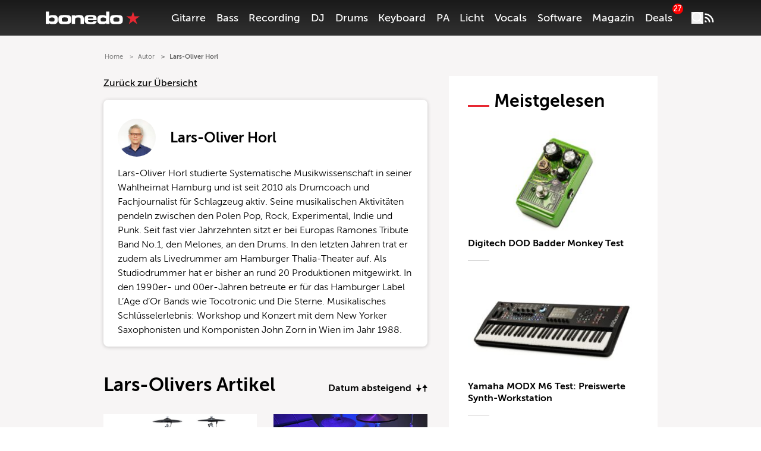

--- FILE ---
content_type: text/html; charset=UTF-8
request_url: https://www.bonedo.de/autor/lars-oliver-horl/
body_size: 38877
content:
<!doctype html>
<html lang="de">
<head>
  <meta charset="utf-8">
  <meta http-equiv="x-ua-compatible" content="ie=edge">
  <meta name="viewport" content="width=device-width, initial-scale=1, shrink-to-fit=no">
  <link rel="apple-touch-icon" sizes="180x180" href="/apple-touch-icon.png">
  <link rel="icon" type="image/png" sizes="32x32" href="/favicon-32x32.png">
  <link rel="icon" type="image/png" sizes="16x16" href="/favicon-16x16.png">
  <link rel="shortcut icon" href="/favicon.ico">
  <link rel="manifest" href="/site.manifest.json">
    <meta name='robots' content='noindex, follow' />

	<!-- This site is optimized with the Yoast SEO Premium plugin v26.8 (Yoast SEO v26.8) - https://yoast.com/product/yoast-seo-premium-wordpress/ -->
	<title>Lars-Oliver Horl, Autor bei Bonedo</title>
	<meta property="og:locale" content="de_DE" />
	<meta property="og:type" content="profile" />
	<meta property="og:title" content="Lars-Oliver Horl, Autor bei Bonedo" />
	<meta property="og:url" content="https://www.bonedo.de/autor/lars-oliver-horl/" />
	<meta property="og:site_name" content="Bonedo" />
	<meta name="twitter:card" content="summary_large_image" />
	<script type="application/ld+json" class="yoast-schema-graph">{"@context":"https://schema.org","@graph":[{"@type":"WebSite","@id":"https://www.bonedo.de/#website","url":"https://www.bonedo.de/","name":"Bonedo","description":"Das Musikerportal","potentialAction":[{"@type":"SearchAction","target":{"@type":"EntryPoint","urlTemplate":"https://www.bonedo.de/?s={search_term_string}"},"query-input":{"@type":"PropertyValueSpecification","valueRequired":true,"valueName":"search_term_string"}}],"inLanguage":"de"}]}</script>
	<!-- / Yoast SEO Premium plugin. -->


<link rel='dns-prefetch' href='//www.bonedo.de' />
<link rel="alternate" type="application/rss+xml" title="Bonedo &raquo; Feed" href="https://www.bonedo.de/feed/" />
<link rel="alternate" type="application/rss+xml" title="Bonedo &raquo; Feed für Beiträge von Lars-Oliver Horl" href="https://www.bonedo.de/autor/lars-oliver-horl/feed/" />
<style id='wp-emoji-styles-inline-css' type='text/css'>

	img.wp-smiley, img.emoji {
		display: inline !important;
		border: none !important;
		box-shadow: none !important;
		height: 1em !important;
		width: 1em !important;
		margin: 0 0.07em !important;
		vertical-align: -0.1em !important;
		background: none !important;
		padding: 0 !important;
	}
/*# sourceURL=wp-emoji-styles-inline-css */
</style>
<style id='wp-block-library-inline-css' type='text/css'>
:root{--wp-block-synced-color:#7a00df;--wp-block-synced-color--rgb:122,0,223;--wp-bound-block-color:var(--wp-block-synced-color);--wp-editor-canvas-background:#ddd;--wp-admin-theme-color:#007cba;--wp-admin-theme-color--rgb:0,124,186;--wp-admin-theme-color-darker-10:#006ba1;--wp-admin-theme-color-darker-10--rgb:0,107,160.5;--wp-admin-theme-color-darker-20:#005a87;--wp-admin-theme-color-darker-20--rgb:0,90,135;--wp-admin-border-width-focus:2px}@media (min-resolution:192dpi){:root{--wp-admin-border-width-focus:1.5px}}.wp-element-button{cursor:pointer}:root .has-very-light-gray-background-color{background-color:#eee}:root .has-very-dark-gray-background-color{background-color:#313131}:root .has-very-light-gray-color{color:#eee}:root .has-very-dark-gray-color{color:#313131}:root .has-vivid-green-cyan-to-vivid-cyan-blue-gradient-background{background:linear-gradient(135deg,#00d084,#0693e3)}:root .has-purple-crush-gradient-background{background:linear-gradient(135deg,#34e2e4,#4721fb 50%,#ab1dfe)}:root .has-hazy-dawn-gradient-background{background:linear-gradient(135deg,#faaca8,#dad0ec)}:root .has-subdued-olive-gradient-background{background:linear-gradient(135deg,#fafae1,#67a671)}:root .has-atomic-cream-gradient-background{background:linear-gradient(135deg,#fdd79a,#004a59)}:root .has-nightshade-gradient-background{background:linear-gradient(135deg,#330968,#31cdcf)}:root .has-midnight-gradient-background{background:linear-gradient(135deg,#020381,#2874fc)}:root{--wp--preset--font-size--normal:16px;--wp--preset--font-size--huge:42px}.has-regular-font-size{font-size:1em}.has-larger-font-size{font-size:2.625em}.has-normal-font-size{font-size:var(--wp--preset--font-size--normal)}.has-huge-font-size{font-size:var(--wp--preset--font-size--huge)}.has-text-align-center{text-align:center}.has-text-align-left{text-align:left}.has-text-align-right{text-align:right}.has-fit-text{white-space:nowrap!important}#end-resizable-editor-section{display:none}.aligncenter{clear:both}.items-justified-left{justify-content:flex-start}.items-justified-center{justify-content:center}.items-justified-right{justify-content:flex-end}.items-justified-space-between{justify-content:space-between}.screen-reader-text{border:0;clip-path:inset(50%);height:1px;margin:-1px;overflow:hidden;padding:0;position:absolute;width:1px;word-wrap:normal!important}.screen-reader-text:focus{background-color:#ddd;clip-path:none;color:#444;display:block;font-size:1em;height:auto;left:5px;line-height:normal;padding:15px 23px 14px;text-decoration:none;top:5px;width:auto;z-index:100000}html :where(.has-border-color){border-style:solid}html :where([style*=border-top-color]){border-top-style:solid}html :where([style*=border-right-color]){border-right-style:solid}html :where([style*=border-bottom-color]){border-bottom-style:solid}html :where([style*=border-left-color]){border-left-style:solid}html :where([style*=border-width]){border-style:solid}html :where([style*=border-top-width]){border-top-style:solid}html :where([style*=border-right-width]){border-right-style:solid}html :where([style*=border-bottom-width]){border-bottom-style:solid}html :where([style*=border-left-width]){border-left-style:solid}html :where(img[class*=wp-image-]){height:auto;max-width:100%}:where(figure){margin:0 0 1em}html :where(.is-position-sticky){--wp-admin--admin-bar--position-offset:var(--wp-admin--admin-bar--height,0px)}@media screen and (max-width:600px){html :where(.is-position-sticky){--wp-admin--admin-bar--position-offset:0px}}
/*# sourceURL=/wp-includes/css/dist/block-library/common.min.css */
</style>
<style id='classic-theme-styles-inline-css' type='text/css'>
/*! This file is auto-generated */
.wp-block-button__link{color:#fff;background-color:#32373c;border-radius:9999px;box-shadow:none;text-decoration:none;padding:calc(.667em + 2px) calc(1.333em + 2px);font-size:1.125em}.wp-block-file__button{background:#32373c;color:#fff;text-decoration:none}
/*# sourceURL=/wp-includes/css/classic-themes.min.css */
</style>
<link rel='stylesheet' id='wp-affililab-css' href='https://www.bonedo.de/app/plugins/wp-affililab/public/css/wp-affililab-public.css?ver=3.9.4' type='text/css' media='all' />
<link rel='stylesheet' id='dashicons-css' href='https://www.bonedo.de/wp/wp-includes/css/dashicons.min.css?ver=6.9' type='text/css' media='all' />
<link rel='stylesheet' id='ep_general_styles-css' href='https://www.bonedo.de/app/plugins/elasticpress/dist/css/general-styles.css?ver=66295efe92a630617c00' type='text/css' media='all' />
<link rel='stylesheet' id='borlabs-cookie-custom-css' href='https://www.bonedo.de/app/cache/borlabs-cookie/1/borlabs-cookie-1-de.css?ver=3.3.23-1152' type='text/css' media='all' />
<link rel='stylesheet' id='sage/main.css-css' href='https://www.bonedo.de/app/themes/bonedo2020/dist/styles/main.css?ver=1768920334' type='text/css' media='all' />
<script type="text/javascript" src="https://www.bonedo.de/wp/wp-includes/js/dist/vendor/react.min.js?ver=18.3.1.1" id="react-js"></script>
<script type="text/javascript" src="https://www.bonedo.de/wp/wp-includes/js/dist/vendor/react-jsx-runtime.min.js?ver=18.3.1" id="react-jsx-runtime-js"></script>
<script type="text/javascript" src="https://www.bonedo.de/wp/wp-includes/js/dist/autop.min.js?ver=9fb50649848277dd318d" id="wp-autop-js"></script>
<script type="text/javascript" src="https://www.bonedo.de/wp/wp-includes/js/dist/blob.min.js?ver=9113eed771d446f4a556" id="wp-blob-js"></script>
<script type="text/javascript" src="https://www.bonedo.de/wp/wp-includes/js/dist/block-serialization-default-parser.min.js?ver=14d44daebf663d05d330" id="wp-block-serialization-default-parser-js"></script>
<script type="text/javascript" src="https://www.bonedo.de/wp/wp-includes/js/dist/hooks.min.js?ver=dd5603f07f9220ed27f1" id="wp-hooks-js"></script>
<script type="text/javascript" src="https://www.bonedo.de/wp/wp-includes/js/dist/deprecated.min.js?ver=e1f84915c5e8ae38964c" id="wp-deprecated-js"></script>
<script type="text/javascript" src="https://www.bonedo.de/wp/wp-includes/js/dist/dom.min.js?ver=26edef3be6483da3de2e" id="wp-dom-js"></script>
<script type="text/javascript" src="https://www.bonedo.de/wp/wp-includes/js/dist/vendor/react-dom.min.js?ver=18.3.1.1" id="react-dom-js"></script>
<script type="text/javascript" src="https://www.bonedo.de/wp/wp-includes/js/dist/escape-html.min.js?ver=6561a406d2d232a6fbd2" id="wp-escape-html-js"></script>
<script type="text/javascript" src="https://www.bonedo.de/wp/wp-includes/js/dist/element.min.js?ver=6a582b0c827fa25df3dd" id="wp-element-js"></script>
<script type="text/javascript" src="https://www.bonedo.de/wp/wp-includes/js/dist/is-shallow-equal.min.js?ver=e0f9f1d78d83f5196979" id="wp-is-shallow-equal-js"></script>
<script type="text/javascript" src="https://www.bonedo.de/wp/wp-includes/js/dist/i18n.min.js?ver=c26c3dc7bed366793375" id="wp-i18n-js"></script>
<script type="text/javascript" id="wp-i18n-js-after">
/* <![CDATA[ */
wp.i18n.setLocaleData( { 'text direction\u0004ltr': [ 'ltr' ] } );
//# sourceURL=wp-i18n-js-after
/* ]]> */
</script>
<script type="text/javascript" id="wp-keycodes-js-translations">
/* <![CDATA[ */
( function( domain, translations ) {
	var localeData = translations.locale_data[ domain ] || translations.locale_data.messages;
	localeData[""].domain = domain;
	wp.i18n.setLocaleData( localeData, domain );
} )( "default", {"translation-revision-date":"2025-09-24 20:46:21+0000","generator":"GlotPress\/4.0.1","domain":"messages","locale_data":{"messages":{"":{"domain":"messages","plural-forms":"nplurals=2; plural=n != 1;","lang":"de"},"Tilde":["Tilde"],"Backtick":["Backtick"],"Period":["Punkt"],"Comma":["Komma"]}},"comment":{"reference":"wp-includes\/js\/dist\/keycodes.js"}} );
//# sourceURL=wp-keycodes-js-translations
/* ]]> */
</script>
<script type="text/javascript" src="https://www.bonedo.de/wp/wp-includes/js/dist/keycodes.min.js?ver=34c8fb5e7a594a1c8037" id="wp-keycodes-js"></script>
<script type="text/javascript" src="https://www.bonedo.de/wp/wp-includes/js/dist/priority-queue.min.js?ver=2d59d091223ee9a33838" id="wp-priority-queue-js"></script>
<script type="text/javascript" src="https://www.bonedo.de/wp/wp-includes/js/dist/compose.min.js?ver=7a9b375d8c19cf9d3d9b" id="wp-compose-js"></script>
<script type="text/javascript" src="https://www.bonedo.de/wp/wp-includes/js/dist/private-apis.min.js?ver=4f465748bda624774139" id="wp-private-apis-js"></script>
<script type="text/javascript" src="https://www.bonedo.de/wp/wp-includes/js/dist/redux-routine.min.js?ver=8bb92d45458b29590f53" id="wp-redux-routine-js"></script>
<script type="text/javascript" src="https://www.bonedo.de/wp/wp-includes/js/dist/data.min.js?ver=f940198280891b0b6318" id="wp-data-js"></script>
<script type="text/javascript" id="wp-data-js-after">
/* <![CDATA[ */
( function() {
	var userId = 0;
	var storageKey = "WP_DATA_USER_" + userId;
	wp.data
		.use( wp.data.plugins.persistence, { storageKey: storageKey } );
} )();
//# sourceURL=wp-data-js-after
/* ]]> */
</script>
<script type="text/javascript" src="https://www.bonedo.de/wp/wp-includes/js/dist/html-entities.min.js?ver=e8b78b18a162491d5e5f" id="wp-html-entities-js"></script>
<script type="text/javascript" src="https://www.bonedo.de/wp/wp-includes/js/dist/dom-ready.min.js?ver=f77871ff7694fffea381" id="wp-dom-ready-js"></script>
<script type="text/javascript" id="wp-a11y-js-translations">
/* <![CDATA[ */
( function( domain, translations ) {
	var localeData = translations.locale_data[ domain ] || translations.locale_data.messages;
	localeData[""].domain = domain;
	wp.i18n.setLocaleData( localeData, domain );
} )( "default", {"translation-revision-date":"2025-09-24 20:46:21+0000","generator":"GlotPress\/4.0.1","domain":"messages","locale_data":{"messages":{"":{"domain":"messages","plural-forms":"nplurals=2; plural=n != 1;","lang":"de"},"Notifications":["Benachrichtigungen"]}},"comment":{"reference":"wp-includes\/js\/dist\/a11y.js"}} );
//# sourceURL=wp-a11y-js-translations
/* ]]> */
</script>
<script type="text/javascript" src="https://www.bonedo.de/wp/wp-includes/js/dist/a11y.min.js?ver=cb460b4676c94bd228ed" id="wp-a11y-js"></script>
<script type="text/javascript" id="wp-rich-text-js-translations">
/* <![CDATA[ */
( function( domain, translations ) {
	var localeData = translations.locale_data[ domain ] || translations.locale_data.messages;
	localeData[""].domain = domain;
	wp.i18n.setLocaleData( localeData, domain );
} )( "default", {"translation-revision-date":"2025-09-24 20:46:21+0000","generator":"GlotPress\/4.0.1","domain":"messages","locale_data":{"messages":{"":{"domain":"messages","plural-forms":"nplurals=2; plural=n != 1;","lang":"de"},"%s applied.":["%s wurde angewandt."],"%s removed.":["%s wurde entfernt."]}},"comment":{"reference":"wp-includes\/js\/dist\/rich-text.js"}} );
//# sourceURL=wp-rich-text-js-translations
/* ]]> */
</script>
<script type="text/javascript" src="https://www.bonedo.de/wp/wp-includes/js/dist/rich-text.min.js?ver=5bdbb44f3039529e3645" id="wp-rich-text-js"></script>
<script type="text/javascript" src="https://www.bonedo.de/wp/wp-includes/js/dist/shortcode.min.js?ver=0b3174183b858f2df320" id="wp-shortcode-js"></script>
<script type="text/javascript" src="https://www.bonedo.de/wp/wp-includes/js/dist/warning.min.js?ver=d69bc18c456d01c11d5a" id="wp-warning-js"></script>
<script type="text/javascript" id="wp-blocks-js-translations">
/* <![CDATA[ */
( function( domain, translations ) {
	var localeData = translations.locale_data[ domain ] || translations.locale_data.messages;
	localeData[""].domain = domain;
	wp.i18n.setLocaleData( localeData, domain );
} )( "default", {"translation-revision-date":"2025-09-24 20:46:21+0000","generator":"GlotPress\/4.0.1","domain":"messages","locale_data":{"messages":{"":{"domain":"messages","plural-forms":"nplurals=2; plural=n != 1;","lang":"de"},"%1$s Block. Row %2$d":["Block %1$s. Zeile %2$d"],"Design":["Design"],"%s Block":["Block %s"],"%1$s Block. %2$s":["Block %1$s. %2$s"],"%1$s Block. Column %2$d":["Block %1$s. Spalte %2$d"],"%1$s Block. Column %2$d. %3$s":["Block %1$s. Spalte %2$d. %3$s"],"%1$s Block. Row %2$d. %3$s":["Block %1$s. Zeile %2$d. %3$s"],"Reusable blocks":["Wiederverwendbare Bl\u00f6cke"],"Embeds":["Einbettungen"],"Text":["Text"],"Widgets":["Widgets"],"Theme":["Theme"],"Media":["Medien"]}},"comment":{"reference":"wp-includes\/js\/dist\/blocks.js"}} );
//# sourceURL=wp-blocks-js-translations
/* ]]> */
</script>
<script type="text/javascript" src="https://www.bonedo.de/wp/wp-includes/js/dist/blocks.min.js?ver=de131db49fa830bc97da" id="wp-blocks-js"></script>
<script data-no-optimize="1" data-no-minify="1" data-cfasync="false" nowprocket type="text/javascript" src="https://www.bonedo.de/app/plugins/borlabs-cookie/assets/javascript/borlabs-cookie-tcf-stub.min.js?ver=3.3.23" id="borlabs-cookie-stub-js"></script>
<script data-no-optimize="1" data-no-minify="1" data-cfasync="false" nowprocket type="text/javascript" src="https://www.bonedo.de/app/cache/borlabs-cookie/1/borlabs-cookie-config-de.json.js?ver=3.3.23-180" id="borlabs-cookie-config-js"></script>
<script data-no-optimize="1" data-no-minify="1" data-cfasync="false" nowprocket type="text/javascript" src="https://www.bonedo.de/app/plugins/borlabs-cookie/assets/javascript/borlabs-cookie-prioritize.min.js?ver=3.3.23" id="borlabs-cookie-prioritize-js"></script>
<script type="text/javascript" src="https://www.bonedo.de/wp/wp-includes/js/jquery/jquery.min.js?ver=3.7.1" id="jquery-core-js"></script>
<script type="text/javascript" src="https://www.bonedo.de/wp/wp-includes/js/jquery/jquery-migrate.min.js?ver=3.4.1" id="jquery-migrate-js"></script>
<link rel="https://api.w.org/" href="https://www.bonedo.de/wp-json/" /><link rel="alternate" title="JSON" type="application/json" href="https://www.bonedo.de/wp-json/wp/v2/users/14" /><meta name="generator" content="WordPress 6.9" />
<script nowprocket data-borlabs-cookie-script-blocker-ignore>
if ('1' === '1' && ('0' === '1' || '1' === '1')) {
    window['gtag_enable_tcf_support'] = true;
}
window.dataLayer = window.dataLayer || [];
if (typeof gtag !== 'function') {
    function gtag() {
        dataLayer.push(arguments);
    }
}
gtag('set', 'developer_id.dYjRjMm', true);
if ('0' === '1' || '1' === '1') {
    if (window.BorlabsCookieGoogleConsentModeDefaultSet !== true) {
        let getCookieValue = function (name) {
            return document.cookie.match('(^|;)\\s*' + name + '\\s*=\\s*([^;]+)')?.pop() || '';
        };
        let cookieValue = getCookieValue('borlabs-cookie-gcs');
        let consentsFromCookie = {};
        if (cookieValue !== '') {
            consentsFromCookie = JSON.parse(decodeURIComponent(cookieValue));
        }
        let defaultValues = {
            'ad_storage': 'denied',
            'ad_user_data': 'denied',
            'ad_personalization': 'denied',
            'analytics_storage': 'denied',
            'functionality_storage': 'denied',
            'personalization_storage': 'denied',
            'security_storage': 'denied',
            'wait_for_update': 500,
        };
        gtag('consent', 'default', { ...defaultValues, ...consentsFromCookie });
    }
    window.BorlabsCookieGoogleConsentModeDefaultSet = true;
    let borlabsCookieConsentChangeHandler = function () {
        window.dataLayer = window.dataLayer || [];
        if (typeof gtag !== 'function') { function gtag(){dataLayer.push(arguments);} }

        let getCookieValue = function (name) {
            return document.cookie.match('(^|;)\\s*' + name + '\\s*=\\s*([^;]+)')?.pop() || '';
        };
        let cookieValue = getCookieValue('borlabs-cookie-gcs');
        let consentsFromCookie = {};
        if (cookieValue !== '') {
            consentsFromCookie = JSON.parse(decodeURIComponent(cookieValue));
        }

        consentsFromCookie.analytics_storage = BorlabsCookie.Consents.hasConsent('google-analytics') ? 'granted' : 'denied';

        BorlabsCookie.CookieLibrary.setCookie(
            'borlabs-cookie-gcs',
            JSON.stringify(consentsFromCookie),
            BorlabsCookie.Settings.automaticCookieDomainAndPath.value ? '' : BorlabsCookie.Settings.cookieDomain.value,
            BorlabsCookie.Settings.cookiePath.value,
            BorlabsCookie.Cookie.getPluginCookie().expires,
            BorlabsCookie.Settings.cookieSecure.value,
            BorlabsCookie.Settings.cookieSameSite.value
        );
    }
    document.addEventListener('borlabs-cookie-consent-saved', borlabsCookieConsentChangeHandler);
    document.addEventListener('borlabs-cookie-handle-unblock', borlabsCookieConsentChangeHandler);
}
if ('0' === '1') {
    gtag("js", new Date());
    gtag("config", "G-AAAAAAA", {"anonymize_ip": true});

    (function (w, d, s, i) {
        var f = d.getElementsByTagName(s)[0],
            j = d.createElement(s);
        j.async = true;
        j.src =
            "https://www.googletagmanager.com/gtag/js?id=" + i;
        f.parentNode.insertBefore(j, f);
    })(window, document, "script", "G-AAAAAAA");
}
</script><script nowprocket data-no-optimize="1" data-no-minify="1" data-cfasync="false" data-borlabs-cookie-script-blocker-ignore>
    (function () {
        if ('1' === '1' && '1' === '1') {
            window['gtag_enable_tcf_support'] = true;
        }
        window.dataLayer = window.dataLayer || [];
        if (typeof window.gtag !== 'function') {
            window.gtag = function () {
                window.dataLayer.push(arguments);
            };
        }
        gtag('set', 'developer_id.dYjRjMm', true);
        if ('1' === '1') {
            let getCookieValue = function (name) {
                return document.cookie.match('(^|;)\\s*' + name + '\\s*=\\s*([^;]+)')?.pop() || '';
            };
            const gtmRegionsData = '{{ google-tag-manager-cm-regional-defaults }}';
            let gtmRegions = [];
            if (gtmRegionsData !== '\{\{ google-tag-manager-cm-regional-defaults \}\}') {
                gtmRegions = JSON.parse(gtmRegionsData);
            }
            let defaultRegion = null;
            for (let gtmRegionIndex in gtmRegions) {
                let gtmRegion = gtmRegions[gtmRegionIndex];
                if (gtmRegion['google-tag-manager-cm-region'] === '') {
                    defaultRegion = gtmRegion;
                } else {
                    gtag('consent', 'default', {
                        'ad_storage': gtmRegion['google-tag-manager-cm-default-ad-storage'],
                        'ad_user_data': gtmRegion['google-tag-manager-cm-default-ad-user-data'],
                        'ad_personalization': gtmRegion['google-tag-manager-cm-default-ad-personalization'],
                        'analytics_storage': gtmRegion['google-tag-manager-cm-default-analytics-storage'],
                        'functionality_storage': gtmRegion['google-tag-manager-cm-default-functionality-storage'],
                        'personalization_storage': gtmRegion['google-tag-manager-cm-default-personalization-storage'],
                        'security_storage': gtmRegion['google-tag-manager-cm-default-security-storage'],
                        'region': gtmRegion['google-tag-manager-cm-region'].toUpperCase().split(','),
						'wait_for_update': 500,
                    });
                }
            }
            let cookieValue = getCookieValue('borlabs-cookie-gcs');
            let consentsFromCookie = {};
            if (cookieValue !== '') {
                consentsFromCookie = JSON.parse(decodeURIComponent(cookieValue));
            }
            let defaultValues = {
                'ad_storage': defaultRegion === null ? 'denied' : defaultRegion['google-tag-manager-cm-default-ad-storage'],
                'ad_user_data': defaultRegion === null ? 'denied' : defaultRegion['google-tag-manager-cm-default-ad-user-data'],
                'ad_personalization': defaultRegion === null ? 'denied' : defaultRegion['google-tag-manager-cm-default-ad-personalization'],
                'analytics_storage': defaultRegion === null ? 'denied' : defaultRegion['google-tag-manager-cm-default-analytics-storage'],
                'functionality_storage': defaultRegion === null ? 'denied' : defaultRegion['google-tag-manager-cm-default-functionality-storage'],
                'personalization_storage': defaultRegion === null ? 'denied' : defaultRegion['google-tag-manager-cm-default-personalization-storage'],
                'security_storage': defaultRegion === null ? 'denied' : defaultRegion['google-tag-manager-cm-default-security-storage'],
                'wait_for_update': 500,
            };
            gtag('consent', 'default', {...defaultValues, ...consentsFromCookie});
            gtag('set', 'ads_data_redaction', true);
        }

        if ('1' === '1') {
            let url = new URL(window.location.href);

            if ((url.searchParams.has('gtm_debug') && url.searchParams.get('gtm_debug') !== '') || document.cookie.indexOf('__TAG_ASSISTANT=') !== -1 || document.documentElement.hasAttribute('data-tag-assistant-present')) {
                /* GTM block start */
                (function(w,d,s,l,i){w[l]=w[l]||[];w[l].push({'gtm.start':
                        new Date().getTime(),event:'gtm.js'});var f=d.getElementsByTagName(s)[0],
                    j=d.createElement(s),dl=l!='dataLayer'?'&l='+l:'';j.async=true;j.src=
                    'https://www.googletagmanager.com/gtm.js?id='+i+dl;f.parentNode.insertBefore(j,f);
                })(window,document,'script','dataLayer','GTM-N3MSH2');
                /* GTM block end */
            } else {
                /* GTM block start */
                (function(w,d,s,l,i){w[l]=w[l]||[];w[l].push({'gtm.start':
                        new Date().getTime(),event:'gtm.js'});var f=d.getElementsByTagName(s)[0],
                    j=d.createElement(s),dl=l!='dataLayer'?'&l='+l:'';j.async=true;j.src=
                    'https://www.bonedo.de/app/uploads/borlabs-cookie/' + i + '.js?ver=n0586bz7';f.parentNode.insertBefore(j,f);
                })(window,document,'script','dataLayer','GTM-N3MSH2');
                /* GTM block end */
            }
        }


        let borlabsCookieConsentChangeHandler = function () {
            window.dataLayer = window.dataLayer || [];
            if (typeof window.gtag !== 'function') {
                window.gtag = function() {
                    window.dataLayer.push(arguments);
                };
            }

            let consents = BorlabsCookie.Cookie.getPluginCookie().consents;

            if ('1' === '1') {
                let gtmConsents = {};
                let customConsents = {};

				let services = BorlabsCookie.Services._services;

				for (let service in services) {
					if (service !== 'borlabs-cookie') {
						customConsents['borlabs_cookie_' + service.replaceAll('-', '_')] = BorlabsCookie.Consents.hasConsent(service) ? 'granted' : 'denied';
					}
				}

                if ('1' === '1') {
                    gtmConsents = {
                        'analytics_storage': BorlabsCookie.Consents.hasConsentForServiceGroup('statistics') === true ? 'granted' : 'denied',
                        'functionality_storage': BorlabsCookie.Consents.hasConsentForServiceGroup('statistics') === true ? 'granted' : 'denied',
                        'personalization_storage': BorlabsCookie.Consents.hasConsentForServiceGroup('marketing') === true ? 'granted' : 'denied',
                        'security_storage': BorlabsCookie.Consents.hasConsentForServiceGroup('statistics') === true ? 'granted' : 'denied',
                    };
                } else {
                    gtmConsents = {
                        'ad_storage': BorlabsCookie.Consents.hasConsentForServiceGroup('marketing') === true ? 'granted' : 'denied',
                        'ad_user_data': BorlabsCookie.Consents.hasConsentForServiceGroup('marketing') === true ? 'granted' : 'denied',
                        'ad_personalization': BorlabsCookie.Consents.hasConsentForServiceGroup('marketing') === true ? 'granted' : 'denied',
                        'analytics_storage': BorlabsCookie.Consents.hasConsentForServiceGroup('statistics') === true ? 'granted' : 'denied',
                        'functionality_storage': BorlabsCookie.Consents.hasConsentForServiceGroup('statistics') === true ? 'granted' : 'denied',
                        'personalization_storage': BorlabsCookie.Consents.hasConsentForServiceGroup('marketing') === true ? 'granted' : 'denied',
                        'security_storage': BorlabsCookie.Consents.hasConsentForServiceGroup('statistics') === true ? 'granted' : 'denied',
                    };
                }
                BorlabsCookie.CookieLibrary.setCookie(
                    'borlabs-cookie-gcs',
                    JSON.stringify(gtmConsents),
                    BorlabsCookie.Settings.automaticCookieDomainAndPath.value ? '' : BorlabsCookie.Settings.cookieDomain.value,
                    BorlabsCookie.Settings.cookiePath.value,
                    BorlabsCookie.Cookie.getPluginCookie().expires,
                    BorlabsCookie.Settings.cookieSecure.value,
                    BorlabsCookie.Settings.cookieSameSite.value
                );
                gtag('consent', 'update', {...gtmConsents, ...customConsents});
            }


            for (let serviceGroup in consents) {
                for (let service of consents[serviceGroup]) {
                    if (!window.BorlabsCookieGtmPackageSentEvents.includes(service) && service !== 'borlabs-cookie') {
                        window.dataLayer.push({
                            event: 'borlabs-cookie-opt-in-' + service,
                        });
                        window.BorlabsCookieGtmPackageSentEvents.push(service);
                    }
                }
            }
            let afterConsentsEvent = document.createEvent('Event');
            afterConsentsEvent.initEvent('borlabs-cookie-google-tag-manager-after-consents', true, true);
            document.dispatchEvent(afterConsentsEvent);
        };
        window.BorlabsCookieGtmPackageSentEvents = [];
        document.addEventListener('borlabs-cookie-consent-saved', borlabsCookieConsentChangeHandler);
        document.addEventListener('borlabs-cookie-handle-unblock', borlabsCookieConsentChangeHandler);
    })();
</script><link rel="next" href="https://www.bonedo.de/autor/lars-oliver-horl/page/2/"/>    <script defer data-domain="bonedo.de" src="https://pls.bonedo.de/js/script.tagged-events.js"></script>
    <script>window.plausible = window.plausible || function() { (window.plausible.q = window.plausible.q || []).push(arguments) }</script>
    <script>
        if ('undefined' !== typeof gaProperty) {
            // Disable tracking if the opt-out cookie exists.
            const disableStr = 'ga-disable-' + gaProperty;
            if (document.cookie.indexOf(disableStr + '=true') > -1) {
                window[disableStr] = true;
            }

            // Opt-out function
            function gaOptout() {
                document.cookie = disableStr + '=true; expires=Thu, 31 Dec 2099 23:59:59 UTC; path=/';
                window[disableStr] = true;
            }
        }
    </script>
</head>
<body
        class="archive author author-lars-oliver-horl author-14 wp-theme-bonedo2020resources anim-preload overflow-x-hidden lg:overflow-x-visible app-data index-data archive-data author-data author-14-data author-lars-oliver-horl-data">
<nav id="nav" class="nav" role="navigation" aria-label="main navigation">
    <div class="nav__bg | relative">
        <div class="container nav__container">

            <div class="xl:col-span-2" itemprop="brand" itemscope itemtype="http://schema.org/Brand">
                <a itemprop="name" href="/" title="Bonedo">
                    <svg class="bonedo-logo max-w-full"
     xmlns="http://www.w3.org/2000/svg"
     width="184"
     height="26"
     viewBox="0 0 183.508 25">
    <path
        d="M28.338 7.838c2.26-.853 5.854-.853 8.336-.853 2.223 0 4.483.037 6.708.26 4.78.555 6.188 2.815 6.188 7.485v.742c0 6.224-.074 8.67-7.634 9.374-2.335.148-4.706.148-7.041.148-1.1 0-2.12-.017-3.048-.079-4.626-.314-7.067-1.777-7.067-8.072v-1.038c.001-3.187.075-6.67 3.558-7.967Zm3.854 11.672c.926.705 3.261.742 4.594.742h.7c1.371 0 3.7-.037 4.668-.742.854-.63.928-1.889.928-2.964v-1.3a3.121 3.121 0 0 0-.891-2.668c-1.259-.853-3.7-.853-5.187-.853-1.334 0-3.779.075-4.817.927-.926.778-.926 2.334-.926 3.409.005 1.008.115 2.781.931 3.448ZM99.317 18.965c-.111 5.818-4.967 6.04-9.635 6.04-2.074 0-4.113-.073-6.187-.222-6.3-.445-7.671-3.41-7.671-9.3 0-5.633 1.853-8.152 7.633-8.412 2.038-.111 4.039-.111 6.077-.111 2.631 0 5.782.111 7.707 1.668 2.483 2.113 1.892 5.67 2.076 8.559H82.344c0 2.632.779 3.669 3.484 3.707 1.221.037 2.409.074 3.63.074s2.7-.111 3.186-.741a2.509 2.509 0 0 0 .3-1.26Zm-10.265-8.152h-2.409c-1.889 0-4.336 0-4.336 2.557a2.086 2.086 0 0 0 .038.483h10.638c0-2.711-1.485-3.045-3.932-3.045ZM129.114 7.838c2.259-.853 5.854-.853 8.336-.853 2.223 0 4.481.037 6.706.26 4.781.555 6.19 2.815 6.19 7.485v.742c0 6.224-.075 8.67-7.634 9.374-2.335.148-4.706.148-7.04.148-6.6 0-10.115-.593-10.115-8.152v-1.038c0-3.186.073-6.669 3.557-7.966Zm3.853 11.672c.926.705 3.259.742 4.593.742h.705c1.371 0 3.707-.037 4.668-.742.852-.63.926-1.889.926-2.964v-1.3a3.128 3.128 0 0 0-.888-2.668c-1.26-.853-3.706-.853-5.187-.853-1.334 0-3.779.075-4.817.927-.927.778-.927 2.334-.927 3.409 0 1.008.112 2.781.927 3.448ZM57.302 7.357v1.451c1.989-1.434 4.188-1.823 7.448-1.823 6.558 0 9.671 1.447 9.671 8.6v9.026h-6.452v-9.026c0-3.222-1.26-3.63-4.447-3.63h-.74c-3.3 0-5.485.371-5.485 4.557v8.1h-6.41V7.357ZM100.759 14.711v1.67c0 7.15 3.112 8.6 9.671 8.6 3.261 0 5.459-.388 7.448-1.822v1.451h6.41V0h-6.41v8.86c-1.989-1.434-4.187-1.822-7.448-1.822-6.264 0-9.383 1.324-9.65 7.673Zm6.448 1.112v-.188c0-3.222 1.26-3.63 4.446-3.63h.74c3.147 0 5.279.34 5.47 4-.191 3.664-2.323 4-5.47 4h-.74c-3.187 0-4.446-.408-4.446-3.63ZM23.508 14.711c-.267-6.349-3.385-7.673-9.65-7.673-3.26 0-5.459.388-7.448 1.822V0H0v24.606h6.41v-1.451c1.989 1.434 4.187 1.822 7.448 1.822 6.559 0 9.671-1.447 9.671-8.6v-1.67Zm-6.427 1.67c0 3.222-1.26 3.63-4.447 3.63h-.74c-3.146 0-5.279-.34-5.469-4 .19-3.664 2.323-4 5.469-4h.74c3.187 0 4.447.408 4.447 3.63v.747Z"
        class="text white"/>
    <path d="m1241.167 489 3.1 9.54h10.033l-8.115 5.9 3.1 9.491-8.115-5.848-8.115 5.848 3.1-9.491-8.115-5.9h10.031Z"
          class="star red" transform="translate(-1070.79 -488.954)"/>
</svg>
                </a>
            </div>

            <div id="nav-wrapper" class="nav__wrapper | xl:col-start-3">

                
                <div class="search__wrapper--mobile xl:hidden">
                    <form id="navSearchMenuMobile" action="/" method="get" class="search__form--mobile">
                        <a class="search-input | absolute" href="#"
                           onclick="document.getElementById('navSearchMenuMobile').submit()">
                            <svg class="search-icon absolute ml-4"
     xmlns="http://www.w3.org/2000/svg"
     width="20"
     height="20"
     viewBox="0 0 22.21 23.21">
    <circle cx="9.5" cy="9.5" r="7.5" fill="none"/>
    <path fill="black"
          d="M16.42 16A9.43 9.43 0 0 0 19 8.52a9.5 9.5 0 1 0-4 8.8l5.89 5.89 1.42-1.42ZM2.14 11A7.51 7.51 0 1 1 8 16.86 7.52 7.52 0 0 1 2.14 11Z"/>
</svg>
                        </a>
                        <input id="t" name="s" type="text" placeholder="Suche nach Artikel, ..."
                               class="w-full h-12 pl-12 pr-6 bg-white rounded-full placeholder-textgrey">
                    </form>
                    <a href="/feed/" class="rss__link--mobile | flex ml-3" target="_blank" rel="noopener noreferrer"
                       title="Bonedo RSS Feed abonnieren" aria-label="Bonedo RSS Feed abonnieren">
                        <svg class="rss-icon self-center" xmlns="http://www.w3.org/2000/svg" width="24" height="24" viewBox="0 0 24 24" fill="currentColor">
      <path fill="none" d="M0 0h24v24H0z"></path>
      <path fill="#333"
            d="M3 3C12.9411 3 21 11.0589 21 21H18C18 12.7157 11.2843 6 3 6V3ZM3 10C9.07513 10 14 14.9249 14 21H11C11 16.5817 7.41828 13 3 13V10ZM3 17C5.20914 17 7 18.7909 7 21H3V17Z">
      </path>
</svg>
                    </a>
                </div>

                <ul class="nav__menu">
                                            <li class="nav__menu__item">
                            <div class="nav__menu__category | xl:text-white">
                                <a class="nav__menu__item--text xl:relative xl:leading-none "
                                   href="/gitarre/">Gitarre</a>
                                <div class="dropdown-hint | xl:hidden">
                                    <span class="dropdown-hint__line"></span>
                                    <span class="dropdown-hint__line"></span>
                                </div>
                            </div>

                            <div class="submenu__wrapper | NavFadeOutUp">
                                <div class="xl:container | xl:grid xl:grid-cols-11 xl:gap-x-7">
                                    <div class="xl:col-span-2">
                                        <a href="/gitarre/" class="submenu__item"
                                           data-posttype="category">Alle</a>
                                        <a href="/gitarre/news/" class="submenu__item"
                                           data-posttype="news">News</a>
                                        <a href="/gitarre/tests/" class="submenu__item"
                                           data-posttype="test">Test</a>
                                        <a href="/gitarre/workshops/" class="submenu__item"
                                           data-posttype="workshop">Workshop</a>
                                        <a href="/gitarre/features/" class="submenu__item"
                                           data-posttype="feature">Features</a>
                                    </div>

                                    <div class="nav__post-list | xl:flex col-start-3 col-span-9 hidden"
                                         data-role="navPosts"
                                         data-posttype="general">
                                        
                                                                                    <div class="submenu__card animated fadeIn">
                                                <a href="https://www.bonedo.de/artikel/namm-2026-blackstar-beam-mini-bringt-modeling-power-ins-desktop-format/">
                                                    <figure class=''><img width="300" height="180" src="https://cdn-image.bonedo.de/wp-media-folder-bonedoapp/uploads/2026/01/Blackstar_Beam_Mini_News_DISC-300x180.jpg" class="" alt="NAMM 2026: Blackstar Beam Mini bringt Modeling-Power ins Desktop-Format Artikelbild" sizes="224px" loading="lazy" decoding="async" srcset="https://cdn-image.bonedo.de/wp-media-folder-bonedoapp/uploads/2026/01/Blackstar_Beam_Mini_News_DISC-300x180.jpg 300w, https://cdn-image.bonedo.de/wp-media-folder-bonedoapp/uploads/2026/01/Blackstar_Beam_Mini_News_DISC-1024x614.jpg 1024w, https://cdn-image.bonedo.de/wp-media-folder-bonedoapp/uploads/2026/01/Blackstar_Beam_Mini_News_DISC-768x461.jpg 768w, https://cdn-image.bonedo.de/wp-media-folder-bonedoapp/uploads/2026/01/Blackstar_Beam_Mini_News_DISC-1536x922.jpg 1536w, https://cdn-image.bonedo.de/wp-media-folder-bonedoapp/uploads/2026/01/Blackstar_Beam_Mini_News_DISC-2048x1229.jpg 2048w" /></figure>                                                </a>
                                                <div class="flex flex-col px-3 py-2">
                                                    <span class="article-card__label article-card__label--small">
                                                        <a href="/gitarre/">Gitarre</a> /
                                                        <a href="/gitarre/news/">News</a>
                                                    </span>
                                                    <p class="article-card__headline article-card__headline--small">
                                                        <a href="https://www.bonedo.de/artikel/namm-2026-blackstar-beam-mini-bringt-modeling-power-ins-desktop-format/">
                                                            NAMM 2026: Blackstar Beam Mini bringt Modeling-Power ins Desktop-Format
                                                        </a>
                                                    </p>
                                                </div>
                                            </div>
                                                                                    <div class="submenu__card animated fadeIn">
                                                <a href="https://www.bonedo.de/artikel/namm-2026-revstar-rs02cb-chris-bucks-kompromisslose-signature-gitarre/">
                                                    <figure class=''><img width="300" height="180" src="https://cdn-image.bonedo.de/wp-media-folder-bonedo/2026/01/namm_2026_yamaha_revstar_rs02cb_bonedo_news_03-300x180.jpg" class="" alt="NAMM 2026: Revstar RS02CB – Chris Bucks kompromisslose Signature-Gitarre Artikelbild" sizes="224px" loading="lazy" decoding="async" srcset="https://cdn-image.bonedo.de/wp-media-folder-bonedo/2026/01/namm_2026_yamaha_revstar_rs02cb_bonedo_news_03-300x180.jpg 300w, https://cdn-image.bonedo.de/wp-media-folder-bonedo/2026/01/namm_2026_yamaha_revstar_rs02cb_bonedo_news_03-1024x614.jpg 1024w, https://cdn-image.bonedo.de/wp-media-folder-bonedo/2026/01/namm_2026_yamaha_revstar_rs02cb_bonedo_news_03-768x461.jpg 768w, https://cdn-image.bonedo.de/wp-media-folder-bonedo/2026/01/namm_2026_yamaha_revstar_rs02cb_bonedo_news_03.jpg 1260w" /></figure>                                                </a>
                                                <div class="flex flex-col px-3 py-2">
                                                    <span class="article-card__label article-card__label--small">
                                                        <a href="/gitarre/">Gitarre</a> /
                                                        <a href="/gitarre/news/">News</a>
                                                    </span>
                                                    <p class="article-card__headline article-card__headline--small">
                                                        <a href="https://www.bonedo.de/artikel/namm-2026-revstar-rs02cb-chris-bucks-kompromisslose-signature-gitarre/">
                                                            NAMM 2026: Revstar RS02CB – Chris Bucks kompromisslose Signature-Gitarre
                                                        </a>
                                                    </p>
                                                </div>
                                            </div>
                                                                                    <div class="submenu__card animated fadeIn">
                                                <a href="https://www.bonedo.de/artikel/namm-2026-strandberg-x-jamstik-chameleon-bringt-polyphones-midi-in-die-headless-welt/">
                                                    <figure class=''><img width="300" height="180" src="https://cdn-image.bonedo.de/wp-media-folder-bonedoapp/uploads/2026/01/Strandberg_XJamstik_News_02-300x180.jpg" class="" alt="NAMM 2026: Strandberg x Jamstik Chameleon bringt polyphones MIDI in die Headless-Welt Artikelbild" sizes="224px" loading="lazy" decoding="async" srcset="https://cdn-image.bonedo.de/wp-media-folder-bonedoapp/uploads/2026/01/Strandberg_XJamstik_News_02-300x180.jpg 300w, https://cdn-image.bonedo.de/wp-media-folder-bonedoapp/uploads/2026/01/Strandberg_XJamstik_News_02-1024x614.jpg 1024w, https://cdn-image.bonedo.de/wp-media-folder-bonedoapp/uploads/2026/01/Strandberg_XJamstik_News_02-768x461.jpg 768w, https://cdn-image.bonedo.de/wp-media-folder-bonedoapp/uploads/2026/01/Strandberg_XJamstik_News_02-1536x922.jpg 1536w, https://cdn-image.bonedo.de/wp-media-folder-bonedoapp/uploads/2026/01/Strandberg_XJamstik_News_02-2048x1229.jpg 2048w" /></figure>                                                </a>
                                                <div class="flex flex-col px-3 py-2">
                                                    <span class="article-card__label article-card__label--small">
                                                        <a href="/gitarre/">Gitarre</a> /
                                                        <a href="/gitarre/news/">News</a>
                                                    </span>
                                                    <p class="article-card__headline article-card__headline--small">
                                                        <a href="https://www.bonedo.de/artikel/namm-2026-strandberg-x-jamstik-chameleon-bringt-polyphones-midi-in-die-headless-welt/">
                                                            NAMM 2026: Strandberg x Jamstik Chameleon bringt polyphones MIDI in die Headless-Welt
                                                        </a>
                                                    </p>
                                                </div>
                                            </div>
                                                                                    <div class="submenu__card animated fadeIn">
                                                <a href="https://www.bonedo.de/artikel/namm-2026-martin-d-18-d-x2e-molly-tuttle-zwei-signature-modelle-fuer-den-bluegrass-star/">
                                                    <figure class=''><img width="300" height="180" src="https://cdn-image.bonedo.de/wp-media-folder-bonedo/2026/01/namm_2026_molly_tuttle_d18_martin_bonedo_news_01-300x180.jpg" class="" alt="NAMM 2026: Martin D-18 &amp; D-X2E Molly Tuttle – zwei Signature-Modelle für den Bluegrass-Star Artikelbild" sizes="224px" loading="lazy" decoding="async" srcset="https://cdn-image.bonedo.de/wp-media-folder-bonedo/2026/01/namm_2026_molly_tuttle_d18_martin_bonedo_news_01-300x180.jpg 300w, https://cdn-image.bonedo.de/wp-media-folder-bonedo/2026/01/namm_2026_molly_tuttle_d18_martin_bonedo_news_01-1024x614.jpg 1024w, https://cdn-image.bonedo.de/wp-media-folder-bonedo/2026/01/namm_2026_molly_tuttle_d18_martin_bonedo_news_01-768x461.jpg 768w, https://cdn-image.bonedo.de/wp-media-folder-bonedo/2026/01/namm_2026_molly_tuttle_d18_martin_bonedo_news_01.jpg 1260w" /></figure>                                                </a>
                                                <div class="flex flex-col px-3 py-2">
                                                    <span class="article-card__label article-card__label--small">
                                                        <a href="/gitarre/">Gitarre</a> /
                                                        <a href="/gitarre/news/">News</a>
                                                    </span>
                                                    <p class="article-card__headline article-card__headline--small">
                                                        <a href="https://www.bonedo.de/artikel/namm-2026-martin-d-18-d-x2e-molly-tuttle-zwei-signature-modelle-fuer-den-bluegrass-star/">
                                                            NAMM 2026: Martin D-18 &amp; D-X2E Molly Tuttle – zwei Signature-Modelle für den Bluegrass-Star
                                                        </a>
                                                    </p>
                                                </div>
                                            </div>
                                                                                    <div class="submenu__card animated fadeIn">
                                                <a href="https://www.bonedo.de/artikel/namm-2026-yamaha-guitars-pacifica-sc-neue-pacifica-modelle-im-singlecut-style/">
                                                    <figure class=''><img width="300" height="180" src="https://cdn-image.bonedo.de/wp-media-folder-bonedo/2026/01/namm_2026_yamaha_pacifica_sc_bonedo_news_teaser-300x180.jpg" class="" alt="NAMM 2026: Yamaha Guitars Pacifica SC – Neue Pacifica-Modelle im Singlecut-Style Artikelbild" sizes="224px" loading="lazy" decoding="async" srcset="https://cdn-image.bonedo.de/wp-media-folder-bonedo/2026/01/namm_2026_yamaha_pacifica_sc_bonedo_news_teaser-300x180.jpg 300w, https://cdn-image.bonedo.de/wp-media-folder-bonedo/2026/01/namm_2026_yamaha_pacifica_sc_bonedo_news_teaser-1024x614.jpg 1024w, https://cdn-image.bonedo.de/wp-media-folder-bonedo/2026/01/namm_2026_yamaha_pacifica_sc_bonedo_news_teaser-768x461.jpg 768w, https://cdn-image.bonedo.de/wp-media-folder-bonedo/2026/01/namm_2026_yamaha_pacifica_sc_bonedo_news_teaser.jpg 1260w" /></figure>                                                </a>
                                                <div class="flex flex-col px-3 py-2">
                                                    <span class="article-card__label article-card__label--small">
                                                        <a href="/gitarre/">Gitarre</a> /
                                                        <a href="/gitarre/news/">News</a>
                                                    </span>
                                                    <p class="article-card__headline article-card__headline--small">
                                                        <a href="https://www.bonedo.de/artikel/namm-2026-yamaha-guitars-pacifica-sc-neue-pacifica-modelle-im-singlecut-style/">
                                                            NAMM 2026: Yamaha Guitars Pacifica SC – Neue Pacifica-Modelle im Singlecut-Style
                                                        </a>
                                                    </p>
                                                </div>
                                            </div>
                                                                            </div>

                                </div>
                            </div>

                        </li>
                                            <li class="nav__menu__item">
                            <div class="nav__menu__category | xl:text-white">
                                <a class="nav__menu__item--text xl:relative xl:leading-none "
                                   href="/bass/">Bass</a>
                                <div class="dropdown-hint | xl:hidden">
                                    <span class="dropdown-hint__line"></span>
                                    <span class="dropdown-hint__line"></span>
                                </div>
                            </div>

                            <div class="submenu__wrapper | NavFadeOutUp">
                                <div class="xl:container | xl:grid xl:grid-cols-11 xl:gap-x-7">
                                    <div class="xl:col-span-2">
                                        <a href="/bass/" class="submenu__item"
                                           data-posttype="category">Alle</a>
                                        <a href="/bass/news/" class="submenu__item"
                                           data-posttype="news">News</a>
                                        <a href="/bass/tests/" class="submenu__item"
                                           data-posttype="test">Test</a>
                                        <a href="/bass/workshops/" class="submenu__item"
                                           data-posttype="workshop">Workshop</a>
                                        <a href="/bass/features/" class="submenu__item"
                                           data-posttype="feature">Features</a>
                                    </div>

                                    <div class="nav__post-list | xl:flex col-start-3 col-span-9 hidden"
                                         data-role="navPosts"
                                         data-posttype="general">
                                        
                                                                                    <div class="submenu__card animated fadeIn">
                                                <a href="https://www.bonedo.de/artikel/namm-2026-blackstar-beam-mini-bringt-modeling-power-ins-desktop-format/">
                                                    <figure class=''><img width="300" height="180" src="https://cdn-image.bonedo.de/wp-media-folder-bonedoapp/uploads/2026/01/Blackstar_Beam_Mini_News_DISC-300x180.jpg" class="" alt="NAMM 2026: Blackstar Beam Mini bringt Modeling-Power ins Desktop-Format Artikelbild" sizes="224px" loading="lazy" decoding="async" srcset="https://cdn-image.bonedo.de/wp-media-folder-bonedoapp/uploads/2026/01/Blackstar_Beam_Mini_News_DISC-300x180.jpg 300w, https://cdn-image.bonedo.de/wp-media-folder-bonedoapp/uploads/2026/01/Blackstar_Beam_Mini_News_DISC-1024x614.jpg 1024w, https://cdn-image.bonedo.de/wp-media-folder-bonedoapp/uploads/2026/01/Blackstar_Beam_Mini_News_DISC-768x461.jpg 768w, https://cdn-image.bonedo.de/wp-media-folder-bonedoapp/uploads/2026/01/Blackstar_Beam_Mini_News_DISC-1536x922.jpg 1536w, https://cdn-image.bonedo.de/wp-media-folder-bonedoapp/uploads/2026/01/Blackstar_Beam_Mini_News_DISC-2048x1229.jpg 2048w" /></figure>                                                </a>
                                                <div class="flex flex-col px-3 py-2">
                                                    <span class="article-card__label article-card__label--small">
                                                        <a href="/bass/">Bass</a> /
                                                        <a href="/bass/news/">News</a>
                                                    </span>
                                                    <p class="article-card__headline article-card__headline--small">
                                                        <a href="https://www.bonedo.de/artikel/namm-2026-blackstar-beam-mini-bringt-modeling-power-ins-desktop-format/">
                                                            NAMM 2026: Blackstar Beam Mini bringt Modeling-Power ins Desktop-Format
                                                        </a>
                                                    </p>
                                                </div>
                                            </div>
                                                                                    <div class="submenu__card animated fadeIn">
                                                <a href="https://www.bonedo.de/artikel/namm-2026-neuzugaenge-in-der-ibanez-sr-serie-jetzt-auch-sandgestrahlt/">
                                                    <figure class=''><img width="300" height="180" src="https://cdn-image.bonedo.de/wp-media-folder-bonedo/2026/01/Ibanez_SR_Sandblasted_NAMM_2026_3-300x180.jpg" class="" alt="NAMM 2026: Neuzugänge in der Ibanez SR-Serie - jetzt auch sandgestrahlt! Artikelbild" sizes="224px" loading="lazy" decoding="async" srcset="https://cdn-image.bonedo.de/wp-media-folder-bonedo/2026/01/Ibanez_SR_Sandblasted_NAMM_2026_3-300x180.jpg 300w, https://cdn-image.bonedo.de/wp-media-folder-bonedo/2026/01/Ibanez_SR_Sandblasted_NAMM_2026_3-1024x614.jpg 1024w, https://cdn-image.bonedo.de/wp-media-folder-bonedo/2026/01/Ibanez_SR_Sandblasted_NAMM_2026_3-768x461.jpg 768w, https://cdn-image.bonedo.de/wp-media-folder-bonedo/2026/01/Ibanez_SR_Sandblasted_NAMM_2026_3-1536x922.jpg 1536w, https://cdn-image.bonedo.de/wp-media-folder-bonedo/2026/01/Ibanez_SR_Sandblasted_NAMM_2026_3-2048x1229.jpg 2048w" /></figure>                                                </a>
                                                <div class="flex flex-col px-3 py-2">
                                                    <span class="article-card__label article-card__label--small">
                                                        <a href="/bass/">Bass</a> /
                                                        <a href="/bass/news/">News</a>
                                                    </span>
                                                    <p class="article-card__headline article-card__headline--small">
                                                        <a href="https://www.bonedo.de/artikel/namm-2026-neuzugaenge-in-der-ibanez-sr-serie-jetzt-auch-sandgestrahlt/">
                                                            NAMM 2026: Neuzugänge in der Ibanez SR-Serie - jetzt auch sandgestrahlt!
                                                        </a>
                                                    </p>
                                                </div>
                                            </div>
                                                                                    <div class="submenu__card animated fadeIn">
                                                <a href="https://www.bonedo.de/artikel/namm-2026-cort-erweitert-gb-serie-um-short-scale-bass/">
                                                    <figure class=''><img width="300" height="180" src="https://cdn-image.bonedo.de/wp-media-folder-bonedoapp/uploads/2026/01/Cort_GB_Short_Scale_Bass_NAMM_2026_1-300x180.jpg" class="" alt="NAMM 2026: Schrill, klein und mächtig im Ton - Cort bringt den GB Short Scale Bass Artikelbild" sizes="224px" loading="lazy" decoding="async" srcset="https://cdn-image.bonedo.de/wp-media-folder-bonedoapp/uploads/2026/01/Cort_GB_Short_Scale_Bass_NAMM_2026_1-300x180.jpg 300w, https://cdn-image.bonedo.de/wp-media-folder-bonedoapp/uploads/2026/01/Cort_GB_Short_Scale_Bass_NAMM_2026_1-1024x614.jpg 1024w, https://cdn-image.bonedo.de/wp-media-folder-bonedoapp/uploads/2026/01/Cort_GB_Short_Scale_Bass_NAMM_2026_1-768x461.jpg 768w, https://cdn-image.bonedo.de/wp-media-folder-bonedoapp/uploads/2026/01/Cort_GB_Short_Scale_Bass_NAMM_2026_1-1536x922.jpg 1536w, https://cdn-image.bonedo.de/wp-media-folder-bonedoapp/uploads/2026/01/Cort_GB_Short_Scale_Bass_NAMM_2026_1-2048x1229.jpg 2048w" /></figure>                                                </a>
                                                <div class="flex flex-col px-3 py-2">
                                                    <span class="article-card__label article-card__label--small">
                                                        <a href="/bass/">Bass</a> /
                                                        <a href="/bass/news/">News</a>
                                                    </span>
                                                    <p class="article-card__headline article-card__headline--small">
                                                        <a href="https://www.bonedo.de/artikel/namm-2026-cort-erweitert-gb-serie-um-short-scale-bass/">
                                                            NAMM 2026: Schrill, klein und mächtig im Ton - Cort bringt den GB Short Scale Bass
                                                        </a>
                                                    </p>
                                                </div>
                                            </div>
                                                                                    <div class="submenu__card animated fadeIn">
                                                <a href="https://www.bonedo.de/artikel/namm-2026-sandberg-praesentiert-florence-nova-bass-zum-40-jaehrigen-jubilaeum/">
                                                    <figure class=''><img width="300" height="180" src="https://cdn-image.bonedo.de/wp-media-folder-bonedoapp/uploads/2026/01/Sandberg_Florence_Nova_Bass_NAMM_2026_2-300x180.jpg" class="" alt="NAMM 2026: Sandberg präsentiert Florence Nova Bass zum 40-jährigen Jubiläum Artikelbild" sizes="224px" loading="lazy" decoding="async" srcset="https://cdn-image.bonedo.de/wp-media-folder-bonedoapp/uploads/2026/01/Sandberg_Florence_Nova_Bass_NAMM_2026_2-300x180.jpg 300w, https://cdn-image.bonedo.de/wp-media-folder-bonedoapp/uploads/2026/01/Sandberg_Florence_Nova_Bass_NAMM_2026_2-1024x614.jpg 1024w, https://cdn-image.bonedo.de/wp-media-folder-bonedoapp/uploads/2026/01/Sandberg_Florence_Nova_Bass_NAMM_2026_2-768x461.jpg 768w, https://cdn-image.bonedo.de/wp-media-folder-bonedoapp/uploads/2026/01/Sandberg_Florence_Nova_Bass_NAMM_2026_2-1536x922.jpg 1536w, https://cdn-image.bonedo.de/wp-media-folder-bonedoapp/uploads/2026/01/Sandberg_Florence_Nova_Bass_NAMM_2026_2-2048x1229.jpg 2048w" /></figure>                                                </a>
                                                <div class="flex flex-col px-3 py-2">
                                                    <span class="article-card__label article-card__label--small">
                                                        <a href="/bass/">Bass</a> /
                                                        <a href="/bass/news/">News</a>
                                                    </span>
                                                    <p class="article-card__headline article-card__headline--small">
                                                        <a href="https://www.bonedo.de/artikel/namm-2026-sandberg-praesentiert-florence-nova-bass-zum-40-jaehrigen-jubilaeum/">
                                                            NAMM 2026: Sandberg präsentiert Florence Nova Bass zum 40-jährigen Jubiläum
                                                        </a>
                                                    </p>
                                                </div>
                                            </div>
                                                                                    <div class="submenu__card animated fadeIn">
                                                <a href="https://www.bonedo.de/artikel/namm-2026-dingwall-praesentiert-jacob-umansky-sol-signature-bass/">
                                                    <figure class=''><img width="300" height="180" src="https://cdn-image.bonedo.de/wp-media-folder-bonedoapp/uploads/2026/01/Dingwall_Jacob_Umansky_Sol_Signature_Bass_Namm_2026_1-300x180.jpg" class="" alt="NAMM 2026: Dingwall präsentiert Jacob Umansky „Sol“ Signature Bass Artikelbild" sizes="224px" loading="lazy" decoding="async" srcset="https://cdn-image.bonedo.de/wp-media-folder-bonedoapp/uploads/2026/01/Dingwall_Jacob_Umansky_Sol_Signature_Bass_Namm_2026_1-300x180.jpg 300w, https://cdn-image.bonedo.de/wp-media-folder-bonedoapp/uploads/2026/01/Dingwall_Jacob_Umansky_Sol_Signature_Bass_Namm_2026_1-1024x614.jpg 1024w, https://cdn-image.bonedo.de/wp-media-folder-bonedoapp/uploads/2026/01/Dingwall_Jacob_Umansky_Sol_Signature_Bass_Namm_2026_1-768x461.jpg 768w, https://cdn-image.bonedo.de/wp-media-folder-bonedoapp/uploads/2026/01/Dingwall_Jacob_Umansky_Sol_Signature_Bass_Namm_2026_1-1536x922.jpg 1536w, https://cdn-image.bonedo.de/wp-media-folder-bonedoapp/uploads/2026/01/Dingwall_Jacob_Umansky_Sol_Signature_Bass_Namm_2026_1-2048x1229.jpg 2048w" /></figure>                                                </a>
                                                <div class="flex flex-col px-3 py-2">
                                                    <span class="article-card__label article-card__label--small">
                                                        <a href="/bass/">Bass</a> /
                                                        <a href="/bass/news/">News</a>
                                                    </span>
                                                    <p class="article-card__headline article-card__headline--small">
                                                        <a href="https://www.bonedo.de/artikel/namm-2026-dingwall-praesentiert-jacob-umansky-sol-signature-bass/">
                                                            NAMM 2026: Dingwall präsentiert Jacob Umansky „Sol“ Signature Bass
                                                        </a>
                                                    </p>
                                                </div>
                                            </div>
                                                                            </div>

                                </div>
                            </div>

                        </li>
                                            <li class="nav__menu__item">
                            <div class="nav__menu__category | xl:text-white">
                                <a class="nav__menu__item--text xl:relative xl:leading-none "
                                   href="/recording/">Recording</a>
                                <div class="dropdown-hint | xl:hidden">
                                    <span class="dropdown-hint__line"></span>
                                    <span class="dropdown-hint__line"></span>
                                </div>
                            </div>

                            <div class="submenu__wrapper | NavFadeOutUp">
                                <div class="xl:container | xl:grid xl:grid-cols-11 xl:gap-x-7">
                                    <div class="xl:col-span-2">
                                        <a href="/recording/" class="submenu__item"
                                           data-posttype="category">Alle</a>
                                        <a href="/recording/news/" class="submenu__item"
                                           data-posttype="news">News</a>
                                        <a href="/recording/tests/" class="submenu__item"
                                           data-posttype="test">Test</a>
                                        <a href="/recording/workshops/" class="submenu__item"
                                           data-posttype="workshop">Workshop</a>
                                        <a href="/recording/features/" class="submenu__item"
                                           data-posttype="feature">Features</a>
                                    </div>

                                    <div class="nav__post-list | xl:flex col-start-3 col-span-9 hidden"
                                         data-role="navPosts"
                                         data-posttype="general">
                                        
                                                                                    <div class="submenu__card animated fadeIn">
                                                <a href="https://www.bonedo.de/artikel/namm-2026-isovox-pro-mobile-gesangskabine-fuer-profis/">
                                                    <figure class=''><img width="300" height="180" src="https://cdn-image.bonedo.de/wp-media-folder-bonedo/2026/01/ISOVOX-PRO-2.jpg-300x180.jpeg" class="" alt="NAMM 2026: ISOVOX PRO mobile Gesangskabine für Profis Artikelbild" sizes="224px" loading="lazy" decoding="async" srcset="https://cdn-image.bonedo.de/wp-media-folder-bonedo/2026/01/ISOVOX-PRO-2.jpg-300x180.jpeg 300w, https://cdn-image.bonedo.de/wp-media-folder-bonedo/2026/01/ISOVOX-PRO-2.jpg-1024x614.jpeg 1024w, https://cdn-image.bonedo.de/wp-media-folder-bonedo/2026/01/ISOVOX-PRO-2.jpg-768x461.jpeg 768w, https://cdn-image.bonedo.de/wp-media-folder-bonedo/2026/01/ISOVOX-PRO-2.jpg.jpeg 1260w" /></figure>                                                </a>
                                                <div class="flex flex-col px-3 py-2">
                                                    <span class="article-card__label article-card__label--small">
                                                        <a href="/recording/">Recording</a> /
                                                        <a href="/recording/news/">News</a>
                                                    </span>
                                                    <p class="article-card__headline article-card__headline--small">
                                                        <a href="https://www.bonedo.de/artikel/namm-2026-isovox-pro-mobile-gesangskabine-fuer-profis/">
                                                            NAMM 2026: ISOVOX PRO mobile Gesangskabine für Profis
                                                        </a>
                                                    </p>
                                                </div>
                                            </div>
                                                                                    <div class="submenu__card animated fadeIn">
                                                <a href="https://www.bonedo.de/artikel/namm-2026-wunderschoener-meze-strada/">
                                                    <figure class=''><img width="300" height="182" src="https://cdn-image.bonedo.de/wp-media-folder-bonedo/2026/01/NAMM-2026-bonedo-MEZE-STRADA-Atmo-1-300x182.jpeg" class="" alt="NAMM 2026: Wunderschöner Meze Strada Artikelbild" sizes="224px" loading="lazy" decoding="async" srcset="https://cdn-image.bonedo.de/wp-media-folder-bonedo/2026/01/NAMM-2026-bonedo-MEZE-STRADA-Atmo-1-300x182.jpeg 300w, https://cdn-image.bonedo.de/wp-media-folder-bonedo/2026/01/NAMM-2026-bonedo-MEZE-STRADA-Atmo-1-1024x620.jpeg 1024w, https://cdn-image.bonedo.de/wp-media-folder-bonedo/2026/01/NAMM-2026-bonedo-MEZE-STRADA-Atmo-1-768x465.jpeg 768w, https://cdn-image.bonedo.de/wp-media-folder-bonedo/2026/01/NAMM-2026-bonedo-MEZE-STRADA-Atmo-1-1536x929.jpeg 1536w, https://cdn-image.bonedo.de/wp-media-folder-bonedo/2026/01/NAMM-2026-bonedo-MEZE-STRADA-Atmo-1-2048x1239.jpeg 2048w" /></figure>                                                </a>
                                                <div class="flex flex-col px-3 py-2">
                                                    <span class="article-card__label article-card__label--small">
                                                        <a href="/recording/">Recording</a> /
                                                        <a href="/recording/news/">News</a>
                                                    </span>
                                                    <p class="article-card__headline article-card__headline--small">
                                                        <a href="https://www.bonedo.de/artikel/namm-2026-wunderschoener-meze-strada/">
                                                            NAMM 2026: Wunderschöner Meze Strada
                                                        </a>
                                                    </p>
                                                </div>
                                            </div>
                                                                                    <div class="submenu__card animated fadeIn">
                                                <a href="https://www.bonedo.de/artikel/full-bucket-music-fb-02-test/">
                                                    <figure class=''><img width="300" height="205" src="https://cdn-image.bonedo.de/wp-media-folder-bonedo/2026/01/Full_Bucket_Music_FB_02_B01_Test-300x205.jpg" class="" alt="Full Bucket Music FB-02 Test Artikelbild" sizes="224px" loading="lazy" decoding="async" srcset="https://cdn-image.bonedo.de/wp-media-folder-bonedo/2026/01/Full_Bucket_Music_FB_02_B01_Test-300x205.jpg 300w, https://cdn-image.bonedo.de/wp-media-folder-bonedo/2026/01/Full_Bucket_Music_FB_02_B01_Test-1024x700.jpg 1024w, https://cdn-image.bonedo.de/wp-media-folder-bonedo/2026/01/Full_Bucket_Music_FB_02_B01_Test-768x525.jpg 768w, https://cdn-image.bonedo.de/wp-media-folder-bonedo/2026/01/Full_Bucket_Music_FB_02_B01_Test-1536x1049.jpg 1536w, https://cdn-image.bonedo.de/wp-media-folder-bonedo/2026/01/Full_Bucket_Music_FB_02_B01_Test.jpg 2007w" /></figure>                                                </a>
                                                <div class="flex flex-col px-3 py-2">
                                                    <span class="article-card__label article-card__label--small">
                                                        <a href="/recording/">Recording</a> /
                                                        <a href="/recording/tests/">Tests</a>
                                                    </span>
                                                    <p class="article-card__headline article-card__headline--small">
                                                        <a href="https://www.bonedo.de/artikel/full-bucket-music-fb-02-test/">
                                                            Full Bucket Music FB-02 Test
                                                        </a>
                                                    </p>
                                                </div>
                                            </div>
                                                                                    <div class="submenu__card animated fadeIn">
                                                <a href="https://www.bonedo.de/artikel/namm-2026-beyerdynamic-praesentiert-headphone-lab/">
                                                    <figure class=''><img width="300" height="180" src="https://cdn-image.bonedo.de/wp-media-folder-bonedo/2026/01/DT_Software-300x180.jpg" class="" alt="NAMM 2026: beyerdynamic präsentiert HEADPHONE LAB  Artikelbild" sizes="224px" loading="lazy" decoding="async" srcset="https://cdn-image.bonedo.de/wp-media-folder-bonedo/2026/01/DT_Software-300x180.jpg 300w, https://cdn-image.bonedo.de/wp-media-folder-bonedo/2026/01/DT_Software-768x461.jpg 768w, https://cdn-image.bonedo.de/wp-media-folder-bonedo/2026/01/DT_Software.jpg 900w" /></figure>                                                </a>
                                                <div class="flex flex-col px-3 py-2">
                                                    <span class="article-card__label article-card__label--small">
                                                        <a href="/recording/">Recording</a> /
                                                        <a href="/recording/news/">News</a>
                                                    </span>
                                                    <p class="article-card__headline article-card__headline--small">
                                                        <a href="https://www.bonedo.de/artikel/namm-2026-beyerdynamic-praesentiert-headphone-lab/">
                                                            NAMM 2026: beyerdynamic präsentiert HEADPHONE LAB 
                                                        </a>
                                                    </p>
                                                </div>
                                            </div>
                                                                                    <div class="submenu__card animated fadeIn">
                                                <a href="https://www.bonedo.de/artikel/namm-2026-dieser-us-klassiker-wird-wieder-zum-leben-erweckt-warm-audio-retro-64-ueberdies-recht-preiswert/">
                                                    <figure class=''><img width="300" height="200" src="https://cdn-image.bonedo.de/wp-media-folder-bonedo/2026/01/a8a2b409-8e87-65b7-4234-1f15b8999f71-300x200.jpg" class="" alt="NAMM 2026: Dieser US-Klassiker wird wieder zum Leben erweckt! Warm Audio Retro 64 überdies recht preiswert! Artikelbild" sizes="224px" loading="lazy" decoding="async" srcset="https://cdn-image.bonedo.de/wp-media-folder-bonedo/2026/01/a8a2b409-8e87-65b7-4234-1f15b8999f71-300x200.jpg 300w, https://cdn-image.bonedo.de/wp-media-folder-bonedo/2026/01/a8a2b409-8e87-65b7-4234-1f15b8999f71-1024x683.jpg 1024w, https://cdn-image.bonedo.de/wp-media-folder-bonedo/2026/01/a8a2b409-8e87-65b7-4234-1f15b8999f71-768x512.jpg 768w, https://cdn-image.bonedo.de/wp-media-folder-bonedo/2026/01/a8a2b409-8e87-65b7-4234-1f15b8999f71-1536x1024.jpg 1536w, https://cdn-image.bonedo.de/wp-media-folder-bonedo/2026/01/a8a2b409-8e87-65b7-4234-1f15b8999f71-2048x1365.jpg 2048w" /></figure>                                                </a>
                                                <div class="flex flex-col px-3 py-2">
                                                    <span class="article-card__label article-card__label--small">
                                                        <a href="/recording/">Recording</a> /
                                                        <a href="/recording/news/">News</a>
                                                    </span>
                                                    <p class="article-card__headline article-card__headline--small">
                                                        <a href="https://www.bonedo.de/artikel/namm-2026-dieser-us-klassiker-wird-wieder-zum-leben-erweckt-warm-audio-retro-64-ueberdies-recht-preiswert/">
                                                            NAMM 2026: Dieser US-Klassiker wird wieder zum Leben erweckt! Warm Audio Retro 64 überdies recht preiswert!
                                                        </a>
                                                    </p>
                                                </div>
                                            </div>
                                                                            </div>

                                </div>
                            </div>

                        </li>
                                            <li class="nav__menu__item">
                            <div class="nav__menu__category | xl:text-white">
                                <a class="nav__menu__item--text xl:relative xl:leading-none "
                                   href="/dj/">DJ</a>
                                <div class="dropdown-hint | xl:hidden">
                                    <span class="dropdown-hint__line"></span>
                                    <span class="dropdown-hint__line"></span>
                                </div>
                            </div>

                            <div class="submenu__wrapper | NavFadeOutUp">
                                <div class="xl:container | xl:grid xl:grid-cols-11 xl:gap-x-7">
                                    <div class="xl:col-span-2">
                                        <a href="/dj/" class="submenu__item"
                                           data-posttype="category">Alle</a>
                                        <a href="/dj/news/" class="submenu__item"
                                           data-posttype="news">News</a>
                                        <a href="/dj/tests/" class="submenu__item"
                                           data-posttype="test">Test</a>
                                        <a href="/dj/workshops/" class="submenu__item"
                                           data-posttype="workshop">Workshop</a>
                                        <a href="/dj/features/" class="submenu__item"
                                           data-posttype="feature">Features</a>
                                    </div>

                                    <div class="nav__post-list | xl:flex col-start-3 col-span-9 hidden"
                                         data-role="navPosts"
                                         data-posttype="general">
                                        
                                                                                    <div class="submenu__card animated fadeIn">
                                                <a href="https://www.bonedo.de/artikel/reloop-rp-5000-mk4-ist-ein-high-torque-plattenspieler-fuer-profis/">
                                                    <figure class=''><img width="300" height="180" src="https://cdn-image.bonedo.de/wp-media-folder-bonedo/2026/01/Reloop_RP5000_MK4_1-300x180.jpg" class="" alt="Reloop RP-5000 MK4 ist ein High-Torque-Plattenspieler für Profis Artikelbild" sizes="224px" loading="lazy" decoding="async" srcset="https://cdn-image.bonedo.de/wp-media-folder-bonedo/2026/01/Reloop_RP5000_MK4_1-300x180.jpg 300w, https://cdn-image.bonedo.de/wp-media-folder-bonedo/2026/01/Reloop_RP5000_MK4_1-1024x614.jpg 1024w, https://cdn-image.bonedo.de/wp-media-folder-bonedo/2026/01/Reloop_RP5000_MK4_1-768x461.jpg 768w, https://cdn-image.bonedo.de/wp-media-folder-bonedo/2026/01/Reloop_RP5000_MK4_1-1536x921.jpg 1536w, https://cdn-image.bonedo.de/wp-media-folder-bonedo/2026/01/Reloop_RP5000_MK4_1.jpg 2032w" /></figure>                                                </a>
                                                <div class="flex flex-col px-3 py-2">
                                                    <span class="article-card__label article-card__label--small">
                                                        <a href="/dj/">DJ</a> /
                                                        <a href="/dj/news/">News</a>
                                                    </span>
                                                    <p class="article-card__headline article-card__headline--small">
                                                        <a href="https://www.bonedo.de/artikel/reloop-rp-5000-mk4-ist-ein-high-torque-plattenspieler-fuer-profis/">
                                                            Reloop RP-5000 MK4 ist ein High-Torque-Plattenspieler für Profis
                                                        </a>
                                                    </p>
                                                </div>
                                            </div>
                                                                                    <div class="submenu__card animated fadeIn">
                                                <a href="https://www.bonedo.de/artikel/die-besten-controller-fuer-virtualdj-vdj-virtual-dj/">
                                                    <figure class=''><img width="300" height="180" src="https://cdn-image.bonedo.de/wp-media-folder-bonedo//var/www/html/web/app/uploads/2019/06/Die_Besten_Controller_fuer_Virtual_DJ_01-300x180.jpg" class="" alt="Die besten Controller für Virtual DJ 2026 Artikelbild" sizes="224px" loading="lazy" decoding="async" srcset="https://cdn-image.bonedo.de/wp-media-folder-bonedo//var/www/html/web/app/uploads/2019/06/Die_Besten_Controller_fuer_Virtual_DJ_01-300x180.jpg 300w, https://cdn-image.bonedo.de/wp-media-folder-bonedo//var/www/html/web/app/uploads/2019/06/Die_Besten_Controller_fuer_Virtual_DJ_01-1024x614.jpg 1024w, https://cdn-image.bonedo.de/wp-media-folder-bonedo//var/www/html/web/app/uploads/2019/06/Die_Besten_Controller_fuer_Virtual_DJ_01-768x461.jpg 768w, https://cdn-image.bonedo.de/wp-media-folder-bonedo//var/www/html/web/app/uploads/2019/06/Die_Besten_Controller_fuer_Virtual_DJ_01.jpg 1260w" /></figure>                                                </a>
                                                <div class="flex flex-col px-3 py-2">
                                                    <span class="article-card__label article-card__label--small">
                                                        <a href="/dj/">DJ</a> /
                                                        <a href="/dj/features/">Features</a>
                                                    </span>
                                                    <p class="article-card__headline article-card__headline--small">
                                                        <a href="https://www.bonedo.de/artikel/die-besten-controller-fuer-virtualdj-vdj-virtual-dj/">
                                                            Die besten Controller für Virtual DJ 2026
                                                        </a>
                                                    </p>
                                                </div>
                                            </div>
                                                                                    <div class="submenu__card animated fadeIn">
                                                <a href="https://www.bonedo.de/artikel/namm-2026-rane-system-one-ist-das-weltweit-erste-motorisierte-standalone-dj-system/">
                                                    <figure class=''><img width="300" height="180" src="https://cdn-image.bonedo.de/wp-media-folder-bonedo/2026/01/RANE-SYSTEM-ONE-01_HiRes-300x180.jpg" class="" alt="NAMM 2026: RANE SYSTEM ONE ist das weltweit erste motorisierte Standalone-DJ-System Artikelbild" sizes="224px" loading="lazy" decoding="async" srcset="https://cdn-image.bonedo.de/wp-media-folder-bonedo/2026/01/RANE-SYSTEM-ONE-01_HiRes-300x180.jpg 300w, https://cdn-image.bonedo.de/wp-media-folder-bonedo/2026/01/RANE-SYSTEM-ONE-01_HiRes-1024x614.jpg 1024w, https://cdn-image.bonedo.de/wp-media-folder-bonedo/2026/01/RANE-SYSTEM-ONE-01_HiRes-768x461.jpg 768w, https://cdn-image.bonedo.de/wp-media-folder-bonedo/2026/01/RANE-SYSTEM-ONE-01_HiRes-1536x921.jpg 1536w, https://cdn-image.bonedo.de/wp-media-folder-bonedo/2026/01/RANE-SYSTEM-ONE-01_HiRes.jpg 2032w" /></figure>                                                </a>
                                                <div class="flex flex-col px-3 py-2">
                                                    <span class="article-card__label article-card__label--small">
                                                        <a href="/dj/">DJ</a> /
                                                        <a href="/dj/news/">News</a>
                                                    </span>
                                                    <p class="article-card__headline article-card__headline--small">
                                                        <a href="https://www.bonedo.de/artikel/namm-2026-rane-system-one-ist-das-weltweit-erste-motorisierte-standalone-dj-system/">
                                                            NAMM 2026: RANE SYSTEM ONE ist das weltweit erste motorisierte Standalone-DJ-System
                                                        </a>
                                                    </p>
                                                </div>
                                            </div>
                                                                                    <div class="submenu__card animated fadeIn">
                                                <a href="https://www.bonedo.de/artikel/namm-report-dj-pa-15/">
                                                    <figure class=''><img width="300" height="180" src="https://cdn-image.bonedo.de/wp-media-folder-bonedo/2016/01/NAMM_SHOW_2020_Teaser_DJ_PA_Light-300x180.jpg" class="" alt="NAMM Liveticker 2026: DJ + PA + Licht Artikelbild" sizes="224px" loading="lazy" decoding="async" srcset="https://cdn-image.bonedo.de/wp-media-folder-bonedo/2016/01/NAMM_SHOW_2020_Teaser_DJ_PA_Light-300x180.jpg 300w, https://cdn-image.bonedo.de/wp-media-folder-bonedo/2016/01/NAMM_SHOW_2020_Teaser_DJ_PA_Light-1024x614.jpg 1024w, https://cdn-image.bonedo.de/wp-media-folder-bonedo/2016/01/NAMM_SHOW_2020_Teaser_DJ_PA_Light-768x461.jpg 768w, https://cdn-image.bonedo.de/wp-media-folder-bonedo/2016/01/NAMM_SHOW_2020_Teaser_DJ_PA_Light.jpg 1260w" /></figure>                                                </a>
                                                <div class="flex flex-col px-3 py-2">
                                                    <span class="article-card__label article-card__label--small">
                                                        <a href="/dj/">DJ</a> /
                                                        <a href="/dj/features/">Features</a>
                                                    </span>
                                                    <p class="article-card__headline article-card__headline--small">
                                                        <a href="https://www.bonedo.de/artikel/namm-report-dj-pa-15/">
                                                            NAMM Liveticker 2026: DJ + PA + Licht
                                                        </a>
                                                    </p>
                                                </div>
                                            </div>
                                                                                    <div class="submenu__card animated fadeIn">
                                                <a href="https://www.bonedo.de/artikel/alphatheta-djm-v5-erster-dj-mixer-mit-soniclink-und-xpf/">
                                                    <figure class=''><img width="300" height="180" src="https://cdn-image.bonedo.de/wp-media-folder-bonedo/2026/01/DJM-V5_LifestyleImages_06_HR_7834x5225-300x180.jpg" class="" alt="AlphaTheta DJM-V5 - erster DJ-Mixer mit SonicLink und XPF Artikelbild" sizes="224px" loading="lazy" decoding="async" srcset="https://cdn-image.bonedo.de/wp-media-folder-bonedo/2026/01/DJM-V5_LifestyleImages_06_HR_7834x5225-300x180.jpg 300w, https://cdn-image.bonedo.de/wp-media-folder-bonedo/2026/01/DJM-V5_LifestyleImages_06_HR_7834x5225-1024x614.jpg 1024w, https://cdn-image.bonedo.de/wp-media-folder-bonedo/2026/01/DJM-V5_LifestyleImages_06_HR_7834x5225-768x461.jpg 768w, https://cdn-image.bonedo.de/wp-media-folder-bonedo/2026/01/DJM-V5_LifestyleImages_06_HR_7834x5225-1536x921.jpg 1536w, https://cdn-image.bonedo.de/wp-media-folder-bonedo/2026/01/DJM-V5_LifestyleImages_06_HR_7834x5225.jpg 2032w" /></figure>                                                </a>
                                                <div class="flex flex-col px-3 py-2">
                                                    <span class="article-card__label article-card__label--small">
                                                        <a href="/dj/">DJ</a> /
                                                        <a href="/dj/news/">News</a>
                                                    </span>
                                                    <p class="article-card__headline article-card__headline--small">
                                                        <a href="https://www.bonedo.de/artikel/alphatheta-djm-v5-erster-dj-mixer-mit-soniclink-und-xpf/">
                                                            AlphaTheta DJM-V5 - erster DJ-Mixer mit SonicLink und XPF
                                                        </a>
                                                    </p>
                                                </div>
                                            </div>
                                                                            </div>

                                </div>
                            </div>

                        </li>
                                            <li class="nav__menu__item">
                            <div class="nav__menu__category | xl:text-white">
                                <a class="nav__menu__item--text xl:relative xl:leading-none "
                                   href="/drums/">Drums</a>
                                <div class="dropdown-hint | xl:hidden">
                                    <span class="dropdown-hint__line"></span>
                                    <span class="dropdown-hint__line"></span>
                                </div>
                            </div>

                            <div class="submenu__wrapper | NavFadeOutUp">
                                <div class="xl:container | xl:grid xl:grid-cols-11 xl:gap-x-7">
                                    <div class="xl:col-span-2">
                                        <a href="/drums/" class="submenu__item"
                                           data-posttype="category">Alle</a>
                                        <a href="/drums/news/" class="submenu__item"
                                           data-posttype="news">News</a>
                                        <a href="/drums/tests/" class="submenu__item"
                                           data-posttype="test">Test</a>
                                        <a href="/drums/workshops/" class="submenu__item"
                                           data-posttype="workshop">Workshop</a>
                                        <a href="/drums/features/" class="submenu__item"
                                           data-posttype="feature">Features</a>
                                    </div>

                                    <div class="nav__post-list | xl:flex col-start-3 col-span-9 hidden"
                                         data-role="navPosts"
                                         data-posttype="general">
                                        
                                                                                    <div class="submenu__card animated fadeIn">
                                                <a href="https://www.bonedo.de/artikel/namm-2026-dw-stellt-neue-dwe-bundles-true-cast-snare-und-pure-walnut-kits-vor/">
                                                    <figure class=''><img width="300" height="180" src="https://cdn-image.bonedo.de/wp-media-folder-bonedo/2026/01/DW_e_Drumkit-300x180.jpg" class="" alt="NAMM 2026: DW stellt neue DWe Bundles, True Cast Snare und Pure Walnut Kits vor Artikelbild" sizes="224px" loading="lazy" decoding="async" srcset="https://cdn-image.bonedo.de/wp-media-folder-bonedo/2026/01/DW_e_Drumkit-300x180.jpg 300w, https://cdn-image.bonedo.de/wp-media-folder-bonedo/2026/01/DW_e_Drumkit-1024x614.jpg 1024w, https://cdn-image.bonedo.de/wp-media-folder-bonedo/2026/01/DW_e_Drumkit-768x461.jpg 768w, https://cdn-image.bonedo.de/wp-media-folder-bonedo/2026/01/DW_e_Drumkit-1536x922.jpg 1536w, https://cdn-image.bonedo.de/wp-media-folder-bonedo/2026/01/DW_e_Drumkit-2048x1229.jpg 2048w" /></figure>                                                </a>
                                                <div class="flex flex-col px-3 py-2">
                                                    <span class="article-card__label article-card__label--small">
                                                        <a href="/drums/">Drums</a> /
                                                        <a href="/drums/news/">News</a>
                                                    </span>
                                                    <p class="article-card__headline article-card__headline--small">
                                                        <a href="https://www.bonedo.de/artikel/namm-2026-dw-stellt-neue-dwe-bundles-true-cast-snare-und-pure-walnut-kits-vor/">
                                                            NAMM 2026: DW stellt neue DWe Bundles, True Cast Snare und Pure Walnut Kits vor
                                                        </a>
                                                    </p>
                                                </div>
                                            </div>
                                                                                    <div class="submenu__card animated fadeIn">
                                                <a href="https://www.bonedo.de/artikel/namm-2026-yamaha-praesentiert-roy-haynes-centennial-signature-snare-und-neue-recording-custom-finishes/">
                                                    <figure class=''><img width="300" height="180" src="https://cdn-image.bonedo.de/wp-media-folder-bonedoapp/uploads/2026/01/01_Yamaha_Roy_Haynes_Snare_NAMM2026-300x180.jpg" class="" alt="NAMM 2026: Yamaha präsentiert Roy Haynes Centennial Signature Snare und neue Recording-Custom-Finishes Artikelbild" sizes="224px" loading="lazy" decoding="async" srcset="https://cdn-image.bonedo.de/wp-media-folder-bonedoapp/uploads/2026/01/01_Yamaha_Roy_Haynes_Snare_NAMM2026-300x180.jpg 300w, https://cdn-image.bonedo.de/wp-media-folder-bonedoapp/uploads/2026/01/01_Yamaha_Roy_Haynes_Snare_NAMM2026-1024x614.jpg 1024w, https://cdn-image.bonedo.de/wp-media-folder-bonedoapp/uploads/2026/01/01_Yamaha_Roy_Haynes_Snare_NAMM2026-768x461.jpg 768w, https://cdn-image.bonedo.de/wp-media-folder-bonedoapp/uploads/2026/01/01_Yamaha_Roy_Haynes_Snare_NAMM2026-1536x922.jpg 1536w, https://cdn-image.bonedo.de/wp-media-folder-bonedoapp/uploads/2026/01/01_Yamaha_Roy_Haynes_Snare_NAMM2026-2048x1229.jpg 2048w" /></figure>                                                </a>
                                                <div class="flex flex-col px-3 py-2">
                                                    <span class="article-card__label article-card__label--small">
                                                        <a href="/drums/">Drums</a> /
                                                        <a href="/drums/news/">News</a>
                                                    </span>
                                                    <p class="article-card__headline article-card__headline--small">
                                                        <a href="https://www.bonedo.de/artikel/namm-2026-yamaha-praesentiert-roy-haynes-centennial-signature-snare-und-neue-recording-custom-finishes/">
                                                            NAMM 2026: Yamaha präsentiert Roy Haynes Centennial Signature Snare und neue Recording-Custom-Finishes
                                                        </a>
                                                    </p>
                                                </div>
                                            </div>
                                                                                    <div class="submenu__card animated fadeIn">
                                                <a href="https://www.bonedo.de/artikel/namm-2026-nachfolger-vom-ead10-ist-da-yamaha-praesentiert-das-ead50-drum-module/">
                                                    <figure class=''><img width="300" height="180" src="https://cdn-image.bonedo.de/wp-media-folder-bonedo/2026/01/Yamaha_EAD50_1-300x180.jpg" class="" alt="NAMM 2026: Nachfolger vom EAD10 ist da! Yamaha präsentiert das EAD50 Drum Module Artikelbild" sizes="224px" loading="lazy" decoding="async" srcset="https://cdn-image.bonedo.de/wp-media-folder-bonedo/2026/01/Yamaha_EAD50_1-300x180.jpg 300w, https://cdn-image.bonedo.de/wp-media-folder-bonedo/2026/01/Yamaha_EAD50_1-768x461.jpg 768w, https://cdn-image.bonedo.de/wp-media-folder-bonedo/2026/01/Yamaha_EAD50_1.jpg 800w" /></figure>                                                </a>
                                                <div class="flex flex-col px-3 py-2">
                                                    <span class="article-card__label article-card__label--small">
                                                        <a href="/drums/">Drums</a> /
                                                        <a href="/drums/news/">News</a>
                                                    </span>
                                                    <p class="article-card__headline article-card__headline--small">
                                                        <a href="https://www.bonedo.de/artikel/namm-2026-nachfolger-vom-ead10-ist-da-yamaha-praesentiert-das-ead50-drum-module/">
                                                            NAMM 2026: Nachfolger vom EAD10 ist da! Yamaha präsentiert das EAD50 Drum Module
                                                        </a>
                                                    </p>
                                                </div>
                                            </div>
                                                                                    <div class="submenu__card animated fadeIn">
                                                <a href="https://www.bonedo.de/artikel/namm-2026-slingerland-zeigt-neue-solid-shell-radio-king-modelle-aus-maple/">
                                                    <figure class=''><img width="300" height="180" src="https://cdn-image.bonedo.de/wp-media-folder-bonedoapp/uploads/2026/01/00_2026_Slingerland_New_Radio_King_Snares_News-300x180.jpg" class="" alt="NAMM 2026: Slingerland zeigt neue Solid Shell Radio King-Modelle aus Maple Artikelbild" sizes="224px" loading="lazy" decoding="async" srcset="https://cdn-image.bonedo.de/wp-media-folder-bonedoapp/uploads/2026/01/00_2026_Slingerland_New_Radio_King_Snares_News-300x180.jpg 300w, https://cdn-image.bonedo.de/wp-media-folder-bonedoapp/uploads/2026/01/00_2026_Slingerland_New_Radio_King_Snares_News-1024x614.jpg 1024w, https://cdn-image.bonedo.de/wp-media-folder-bonedoapp/uploads/2026/01/00_2026_Slingerland_New_Radio_King_Snares_News-768x461.jpg 768w, https://cdn-image.bonedo.de/wp-media-folder-bonedoapp/uploads/2026/01/00_2026_Slingerland_New_Radio_King_Snares_News-1536x922.jpg 1536w, https://cdn-image.bonedo.de/wp-media-folder-bonedoapp/uploads/2026/01/00_2026_Slingerland_New_Radio_King_Snares_News-2048x1229.jpg 2048w" /></figure>                                                </a>
                                                <div class="flex flex-col px-3 py-2">
                                                    <span class="article-card__label article-card__label--small">
                                                        <a href="/drums/">Drums</a> /
                                                        <a href="/drums/news/">News</a>
                                                    </span>
                                                    <p class="article-card__headline article-card__headline--small">
                                                        <a href="https://www.bonedo.de/artikel/namm-2026-slingerland-zeigt-neue-solid-shell-radio-king-modelle-aus-maple/">
                                                            NAMM 2026: Slingerland zeigt neue Solid Shell Radio King-Modelle aus Maple
                                                        </a>
                                                    </p>
                                                </div>
                                            </div>
                                                                                    <div class="submenu__card animated fadeIn">
                                                <a href="https://www.bonedo.de/artikel/meinl-byzance-traditional-extra-hammered-news-2026-test/">
                                                    <figure class=''><img width="300" height="180" src="https://cdn-image.bonedo.de/wp-media-folder-bonedoapp/uploads/2026/01/01_Meinl_Byz_Extra_Hammered_14HH_20Ride_2026_Test-300x180.jpg" class="" alt="Meinl Byzance Traditional Extra Hammered News 2026 Test  Artikelbild" sizes="224px" loading="lazy" decoding="async" srcset="https://cdn-image.bonedo.de/wp-media-folder-bonedoapp/uploads/2026/01/01_Meinl_Byz_Extra_Hammered_14HH_20Ride_2026_Test-300x180.jpg 300w, https://cdn-image.bonedo.de/wp-media-folder-bonedoapp/uploads/2026/01/01_Meinl_Byz_Extra_Hammered_14HH_20Ride_2026_Test-1024x614.jpg 1024w, https://cdn-image.bonedo.de/wp-media-folder-bonedoapp/uploads/2026/01/01_Meinl_Byz_Extra_Hammered_14HH_20Ride_2026_Test-768x461.jpg 768w, https://cdn-image.bonedo.de/wp-media-folder-bonedoapp/uploads/2026/01/01_Meinl_Byz_Extra_Hammered_14HH_20Ride_2026_Test-1536x922.jpg 1536w, https://cdn-image.bonedo.de/wp-media-folder-bonedoapp/uploads/2026/01/01_Meinl_Byz_Extra_Hammered_14HH_20Ride_2026_Test-2048x1229.jpg 2048w" /></figure>                                                </a>
                                                <div class="flex flex-col px-3 py-2">
                                                    <span class="article-card__label article-card__label--small">
                                                        <a href="/drums/">Drums</a> /
                                                        <a href="/drums/tests/">Tests</a>
                                                    </span>
                                                    <p class="article-card__headline article-card__headline--small">
                                                        <a href="https://www.bonedo.de/artikel/meinl-byzance-traditional-extra-hammered-news-2026-test/">
                                                            Meinl Byzance Traditional Extra Hammered News 2026 Test 
                                                        </a>
                                                    </p>
                                                </div>
                                            </div>
                                                                            </div>

                                </div>
                            </div>

                        </li>
                                            <li class="nav__menu__item">
                            <div class="nav__menu__category | xl:text-white">
                                <a class="nav__menu__item--text xl:relative xl:leading-none "
                                   href="/keyboard/">Keyboard</a>
                                <div class="dropdown-hint | xl:hidden">
                                    <span class="dropdown-hint__line"></span>
                                    <span class="dropdown-hint__line"></span>
                                </div>
                            </div>

                            <div class="submenu__wrapper | NavFadeOutUp">
                                <div class="xl:container | xl:grid xl:grid-cols-11 xl:gap-x-7">
                                    <div class="xl:col-span-2">
                                        <a href="/keyboard/" class="submenu__item"
                                           data-posttype="category">Alle</a>
                                        <a href="/keyboard/news/" class="submenu__item"
                                           data-posttype="news">News</a>
                                        <a href="/keyboard/tests/" class="submenu__item"
                                           data-posttype="test">Test</a>
                                        <a href="/keyboard/workshops/" class="submenu__item"
                                           data-posttype="workshop">Workshop</a>
                                        <a href="/keyboard/features/" class="submenu__item"
                                           data-posttype="feature">Features</a>
                                    </div>

                                    <div class="nav__post-list | xl:flex col-start-3 col-span-9 hidden"
                                         data-role="navPosts"
                                         data-posttype="general">
                                        
                                                                                    <div class="submenu__card animated fadeIn">
                                                <a href="https://www.bonedo.de/artikel/test-yamaha-psr-sx720-mittelklasse-mit-profi-sound/">
                                                    <figure class=''><img width="300" height="180" src="https://cdn-image.bonedo.de/wp-media-folder-bonedoapp/uploads/2025/12/B02_Yamaha_PSR_SX720_016_FIN-300x180.jpg" class="" alt="Test: Yamaha PSR-SX720 - Mittelklasse mit Profi-Sound Artikelbild" sizes="224px" loading="lazy" decoding="async" srcset="https://cdn-image.bonedo.de/wp-media-folder-bonedoapp/uploads/2025/12/B02_Yamaha_PSR_SX720_016_FIN-300x180.jpg 300w, https://cdn-image.bonedo.de/wp-media-folder-bonedoapp/uploads/2025/12/B02_Yamaha_PSR_SX720_016_FIN-1024x614.jpg 1024w, https://cdn-image.bonedo.de/wp-media-folder-bonedoapp/uploads/2025/12/B02_Yamaha_PSR_SX720_016_FIN-768x461.jpg 768w, https://cdn-image.bonedo.de/wp-media-folder-bonedoapp/uploads/2025/12/B02_Yamaha_PSR_SX720_016_FIN-1536x922.jpg 1536w, https://cdn-image.bonedo.de/wp-media-folder-bonedoapp/uploads/2025/12/B02_Yamaha_PSR_SX720_016_FIN-2048x1229.jpg 2048w" /></figure>                                                </a>
                                                <div class="flex flex-col px-3 py-2">
                                                    <span class="article-card__label article-card__label--small">
                                                        <a href="/keyboard/">Keyboard</a> /
                                                        <a href="/keyboard/tests/">Tests</a>
                                                    </span>
                                                    <p class="article-card__headline article-card__headline--small">
                                                        <a href="https://www.bonedo.de/artikel/test-yamaha-psr-sx720-mittelklasse-mit-profi-sound/">
                                                            Test: Yamaha PSR-SX720 - Mittelklasse mit Profi-Sound
                                                        </a>
                                                    </p>
                                                </div>
                                            </div>
                                                                                    <div class="submenu__card animated fadeIn">
                                                <a href="https://www.bonedo.de/artikel/namm-2026-korg-phase8-limited-edition-endlich-erhaeltlich/">
                                                    <figure class=''><img width="300" height="180" src="https://cdn-image.bonedo.de/wp-media-folder-bonedo/2024/05/Korg-Phase81-300x180.jpeg" class="" alt="NAMM 2026: Korg Phase8 Limited Edition endlich erhältlich Artikelbild" sizes="224px" loading="lazy" decoding="async" srcset="https://cdn-image.bonedo.de/wp-media-folder-bonedo/2024/05/Korg-Phase81-300x180.jpeg 300w, https://cdn-image.bonedo.de/wp-media-folder-bonedo/2024/05/Korg-Phase81-1024x614.jpeg 1024w, https://cdn-image.bonedo.de/wp-media-folder-bonedo/2024/05/Korg-Phase81-768x461.jpeg 768w, https://cdn-image.bonedo.de/wp-media-folder-bonedo/2024/05/Korg-Phase81.jpeg 1260w" /></figure>                                                </a>
                                                <div class="flex flex-col px-3 py-2">
                                                    <span class="article-card__label article-card__label--small">
                                                        <a href="/keyboard/">Keyboard</a> /
                                                        <a href="/keyboard/news/">News</a>
                                                    </span>
                                                    <p class="article-card__headline article-card__headline--small">
                                                        <a href="https://www.bonedo.de/artikel/namm-2026-korg-phase8-limited-edition-endlich-erhaeltlich/">
                                                            NAMM 2026: Korg Phase8 Limited Edition endlich erhältlich
                                                        </a>
                                                    </p>
                                                </div>
                                            </div>
                                                                                    <div class="submenu__card animated fadeIn">
                                                <a href="https://www.bonedo.de/artikel/polyend-synth-polyphoner-multi-engine-synthesizer-mit-sequencer/">
                                                    <figure class=''><img width="300" height="180" src="https://cdn-image.bonedo.de/wp-media-folder-bonedo/2024/11/Polyend-Synth-4-300x180.jpeg" class="" alt="NAMM 2026: Polyend Synth Firmware-Update 2.0 Artikelbild" sizes="224px" loading="lazy" decoding="async" srcset="https://cdn-image.bonedo.de/wp-media-folder-bonedo/2024/11/Polyend-Synth-4-300x180.jpeg 300w, https://cdn-image.bonedo.de/wp-media-folder-bonedo/2024/11/Polyend-Synth-4-1024x614.jpeg 1024w, https://cdn-image.bonedo.de/wp-media-folder-bonedo/2024/11/Polyend-Synth-4-768x461.jpeg 768w, https://cdn-image.bonedo.de/wp-media-folder-bonedo/2024/11/Polyend-Synth-4.jpeg 1260w" /></figure>                                                </a>
                                                <div class="flex flex-col px-3 py-2">
                                                    <span class="article-card__label article-card__label--small">
                                                        <a href="/keyboard/">Keyboard</a> /
                                                        <a href="/keyboard/news/">News</a>
                                                    </span>
                                                    <p class="article-card__headline article-card__headline--small">
                                                        <a href="https://www.bonedo.de/artikel/polyend-synth-polyphoner-multi-engine-synthesizer-mit-sequencer/">
                                                            NAMM 2026: Polyend Synth Firmware-Update 2.0
                                                        </a>
                                                    </p>
                                                </div>
                                            </div>
                                                                                    <div class="submenu__card animated fadeIn">
                                                <a href="https://www.bonedo.de/artikel/namm-2026-studiologic-numa-x-piano-gt-se-stage-piano/">
                                                    <figure class=''><img width="300" height="180" src="https://cdn-image.bonedo.de/wp-media-folder-bonedo/2026/01/Studiologic-Numa-X-Piano-GT-SE-2-300x180.jpeg" class="" alt="NAMM 2026 Studiologic Numa X Piano GT SE Stage-Piano Artikelbild" sizes="224px" loading="lazy" decoding="async" srcset="https://cdn-image.bonedo.de/wp-media-folder-bonedo/2026/01/Studiologic-Numa-X-Piano-GT-SE-2-300x180.jpeg 300w, https://cdn-image.bonedo.de/wp-media-folder-bonedo/2026/01/Studiologic-Numa-X-Piano-GT-SE-2-1024x614.jpeg 1024w, https://cdn-image.bonedo.de/wp-media-folder-bonedo/2026/01/Studiologic-Numa-X-Piano-GT-SE-2-768x460.jpeg 768w, https://cdn-image.bonedo.de/wp-media-folder-bonedo/2026/01/Studiologic-Numa-X-Piano-GT-SE-2.jpeg 1261w" /></figure>                                                </a>
                                                <div class="flex flex-col px-3 py-2">
                                                    <span class="article-card__label article-card__label--small">
                                                        <a href="/keyboard/">Keyboard</a> /
                                                        <a href="/keyboard/news/">News</a>
                                                    </span>
                                                    <p class="article-card__headline article-card__headline--small">
                                                        <a href="https://www.bonedo.de/artikel/namm-2026-studiologic-numa-x-piano-gt-se-stage-piano/">
                                                            NAMM 2026 Studiologic Numa X Piano GT SE Stage-Piano
                                                        </a>
                                                    </p>
                                                </div>
                                            </div>
                                                                                    <div class="submenu__card animated fadeIn">
                                                <a href="https://www.bonedo.de/artikel/akai-mpc-xl-das-neue-mpc-groovebox-spitzenmodell/">
                                                    <figure class=''><img width="300" height="180" src="https://cdn-image.bonedo.de/wp-media-folder-bonedo/2025/12/Akai-MPC-XL-7-300x180.jpeg" class="" alt="NAMM 2026:  Akai MPC XL das neue MPC Flaggschiff ist da! Artikelbild" sizes="224px" loading="lazy" decoding="async" srcset="https://cdn-image.bonedo.de/wp-media-folder-bonedo/2025/12/Akai-MPC-XL-7-300x180.jpeg 300w, https://cdn-image.bonedo.de/wp-media-folder-bonedo/2025/12/Akai-MPC-XL-7-1024x614.jpeg 1024w, https://cdn-image.bonedo.de/wp-media-folder-bonedo/2025/12/Akai-MPC-XL-7-768x460.jpeg 768w, https://cdn-image.bonedo.de/wp-media-folder-bonedo/2025/12/Akai-MPC-XL-7.jpeg 1261w" /></figure>                                                </a>
                                                <div class="flex flex-col px-3 py-2">
                                                    <span class="article-card__label article-card__label--small">
                                                        <a href="/keyboard/">Keyboard</a> /
                                                        <a href="/keyboard/news/">News</a>
                                                    </span>
                                                    <p class="article-card__headline article-card__headline--small">
                                                        <a href="https://www.bonedo.de/artikel/akai-mpc-xl-das-neue-mpc-groovebox-spitzenmodell/">
                                                            NAMM 2026:  Akai MPC XL das neue MPC Flaggschiff ist da!
                                                        </a>
                                                    </p>
                                                </div>
                                            </div>
                                                                            </div>

                                </div>
                            </div>

                        </li>
                                            <li class="nav__menu__item">
                            <div class="nav__menu__category | xl:text-white">
                                <a class="nav__menu__item--text xl:relative xl:leading-none "
                                   href="/pa/">PA</a>
                                <div class="dropdown-hint | xl:hidden">
                                    <span class="dropdown-hint__line"></span>
                                    <span class="dropdown-hint__line"></span>
                                </div>
                            </div>

                            <div class="submenu__wrapper | NavFadeOutUp">
                                <div class="xl:container | xl:grid xl:grid-cols-11 xl:gap-x-7">
                                    <div class="xl:col-span-2">
                                        <a href="/pa/" class="submenu__item"
                                           data-posttype="category">Alle</a>
                                        <a href="/pa/news/" class="submenu__item"
                                           data-posttype="news">News</a>
                                        <a href="/pa/tests/" class="submenu__item"
                                           data-posttype="test">Test</a>
                                        <a href="/pa/workshops/" class="submenu__item"
                                           data-posttype="workshop">Workshop</a>
                                        <a href="/pa/features/" class="submenu__item"
                                           data-posttype="feature">Features</a>
                                    </div>

                                    <div class="nav__post-list | xl:flex col-start-3 col-span-9 hidden"
                                         data-role="navPosts"
                                         data-posttype="general">
                                        
                                                                                    <div class="submenu__card animated fadeIn">
                                                <a href="https://www.bonedo.de/artikel/namm-2026-rcf-stellt-neue-evox-j9-j11-und-jmix9-saeulensysteme-vor/">
                                                    <figure class=''><img width="300" height="180" src="https://cdn-image.bonedo.de/wp-media-folder-bonedo/2026/01/RCF-Evox-J-Serie-NAMM-2026-300x180.jpg" class="" alt="NAMM 2026: RCF stellt neue EVOX J9, J11 und JMIX9 Säulensysteme vor Artikelbild" sizes="224px" loading="lazy" decoding="async" srcset="https://cdn-image.bonedo.de/wp-media-folder-bonedo/2026/01/RCF-Evox-J-Serie-NAMM-2026-300x180.jpg 300w, https://cdn-image.bonedo.de/wp-media-folder-bonedo/2026/01/RCF-Evox-J-Serie-NAMM-2026-1024x614.jpg 1024w, https://cdn-image.bonedo.de/wp-media-folder-bonedo/2026/01/RCF-Evox-J-Serie-NAMM-2026-768x461.jpg 768w, https://cdn-image.bonedo.de/wp-media-folder-bonedo/2026/01/RCF-Evox-J-Serie-NAMM-2026-1536x921.jpg 1536w, https://cdn-image.bonedo.de/wp-media-folder-bonedo/2026/01/RCF-Evox-J-Serie-NAMM-2026.jpg 2032w" /></figure>                                                </a>
                                                <div class="flex flex-col px-3 py-2">
                                                    <span class="article-card__label article-card__label--small">
                                                        <a href="/pa/">PA</a> /
                                                        <a href="/pa/news/">News</a>
                                                    </span>
                                                    <p class="article-card__headline article-card__headline--small">
                                                        <a href="https://www.bonedo.de/artikel/namm-2026-rcf-stellt-neue-evox-j9-j11-und-jmix9-saeulensysteme-vor/">
                                                            NAMM 2026: RCF stellt neue EVOX J9, J11 und JMIX9 Säulensysteme vor
                                                        </a>
                                                    </p>
                                                </div>
                                            </div>
                                                                                    <div class="submenu__card animated fadeIn">
                                                <a href="https://www.bonedo.de/artikel/namm-2026-neue-shure-slx-d-drahtlossysteme/">
                                                    <figure class=''><img width="300" height="179" src="https://cdn-image.bonedo.de/wp-media-folder-bonedoapp/uploads/2026/01/Bildschirmfoto-2026-01-21-um-15.15.55-300x179.png" class="" alt="NAMM 2026: Neue Shure SLX-D+ Drahtlossysteme Artikelbild" sizes="224px" loading="lazy" decoding="async" srcset="https://cdn-image.bonedo.de/wp-media-folder-bonedoapp/uploads/2026/01/Bildschirmfoto-2026-01-21-um-15.15.55-300x179.png 300w, https://cdn-image.bonedo.de/wp-media-folder-bonedoapp/uploads/2026/01/Bildschirmfoto-2026-01-21-um-15.15.55-1024x611.png 1024w, https://cdn-image.bonedo.de/wp-media-folder-bonedoapp/uploads/2026/01/Bildschirmfoto-2026-01-21-um-15.15.55-768x458.png 768w, https://cdn-image.bonedo.de/wp-media-folder-bonedoapp/uploads/2026/01/Bildschirmfoto-2026-01-21-um-15.15.55-1536x916.png 1536w, https://cdn-image.bonedo.de/wp-media-folder-bonedoapp/uploads/2026/01/Bildschirmfoto-2026-01-21-um-15.15.55-2048x1222.png 2048w" /></figure>                                                </a>
                                                <div class="flex flex-col px-3 py-2">
                                                    <span class="article-card__label article-card__label--small">
                                                        <a href="/pa/">PA</a> /
                                                        <a href="/pa/news/">News</a>
                                                    </span>
                                                    <p class="article-card__headline article-card__headline--small">
                                                        <a href="https://www.bonedo.de/artikel/namm-2026-neue-shure-slx-d-drahtlossysteme/">
                                                            NAMM 2026: Neue Shure SLX-D+ Drahtlossysteme
                                                        </a>
                                                    </p>
                                                </div>
                                            </div>
                                                                                    <div class="submenu__card animated fadeIn">
                                                <a href="https://www.bonedo.de/artikel/namm-2026-dieser-us-klassiker-wird-wieder-zum-leben-erweckt-warm-audio-retro-64-ueberdies-recht-preiswert/">
                                                    <figure class=''><img width="300" height="200" src="https://cdn-image.bonedo.de/wp-media-folder-bonedo/2026/01/a8a2b409-8e87-65b7-4234-1f15b8999f71-300x200.jpg" class="" alt="NAMM 2026: Dieser US-Klassiker wird wieder zum Leben erweckt! Warm Audio Retro 64 überdies recht preiswert! Artikelbild" sizes="224px" loading="lazy" decoding="async" srcset="https://cdn-image.bonedo.de/wp-media-folder-bonedo/2026/01/a8a2b409-8e87-65b7-4234-1f15b8999f71-300x200.jpg 300w, https://cdn-image.bonedo.de/wp-media-folder-bonedo/2026/01/a8a2b409-8e87-65b7-4234-1f15b8999f71-1024x683.jpg 1024w, https://cdn-image.bonedo.de/wp-media-folder-bonedo/2026/01/a8a2b409-8e87-65b7-4234-1f15b8999f71-768x512.jpg 768w, https://cdn-image.bonedo.de/wp-media-folder-bonedo/2026/01/a8a2b409-8e87-65b7-4234-1f15b8999f71-1536x1024.jpg 1536w, https://cdn-image.bonedo.de/wp-media-folder-bonedo/2026/01/a8a2b409-8e87-65b7-4234-1f15b8999f71-2048x1365.jpg 2048w" /></figure>                                                </a>
                                                <div class="flex flex-col px-3 py-2">
                                                    <span class="article-card__label article-card__label--small">
                                                        <a href="/pa/">PA</a> /
                                                        <a href="/pa/news/">News</a>
                                                    </span>
                                                    <p class="article-card__headline article-card__headline--small">
                                                        <a href="https://www.bonedo.de/artikel/namm-2026-dieser-us-klassiker-wird-wieder-zum-leben-erweckt-warm-audio-retro-64-ueberdies-recht-preiswert/">
                                                            NAMM 2026: Dieser US-Klassiker wird wieder zum Leben erweckt! Warm Audio Retro 64 überdies recht preiswert!
                                                        </a>
                                                    </p>
                                                </div>
                                            </div>
                                                                                    <div class="submenu__card animated fadeIn">
                                                <a href="https://www.bonedo.de/artikel/corporate-events-praxistipps-fuer-die-beschallung-von-unternehmensveranstaltungen/">
                                                    <figure class=''><img width="300" height="180" src="https://cdn-image.bonedo.de/wp-media-folder-bonedo//var/www/html/web/app/uploads/2018/09/Corporate_Events-Praxistipps_fuer_die_Beschallung_von_Unternehmensveranstaltungen-300x180.jpg" class="" alt="Corporate Events - Beschallung von Unternehmensveranstaltungen Artikelbild" sizes="224px" loading="lazy" decoding="async" srcset="https://cdn-image.bonedo.de/wp-media-folder-bonedo//var/www/html/web/app/uploads/2018/09/Corporate_Events-Praxistipps_fuer_die_Beschallung_von_Unternehmensveranstaltungen-300x180.jpg 300w, https://cdn-image.bonedo.de/wp-media-folder-bonedo//var/www/html/web/app/uploads/2018/09/Corporate_Events-Praxistipps_fuer_die_Beschallung_von_Unternehmensveranstaltungen-1024x614.jpg 1024w, https://cdn-image.bonedo.de/wp-media-folder-bonedo//var/www/html/web/app/uploads/2018/09/Corporate_Events-Praxistipps_fuer_die_Beschallung_von_Unternehmensveranstaltungen-768x461.jpg 768w, https://cdn-image.bonedo.de/wp-media-folder-bonedo//var/www/html/web/app/uploads/2018/09/Corporate_Events-Praxistipps_fuer_die_Beschallung_von_Unternehmensveranstaltungen.jpg 1260w" /></figure>                                                </a>
                                                <div class="flex flex-col px-3 py-2">
                                                    <span class="article-card__label article-card__label--small">
                                                        <a href="/pa/">PA</a> /
                                                        <a href="/pa/workshops/">Workshops</a>
                                                    </span>
                                                    <p class="article-card__headline article-card__headline--small">
                                                        <a href="https://www.bonedo.de/artikel/corporate-events-praxistipps-fuer-die-beschallung-von-unternehmensveranstaltungen/">
                                                            Corporate Events - Beschallung von Unternehmensveranstaltungen
                                                        </a>
                                                    </p>
                                                </div>
                                            </div>
                                                                                    <div class="submenu__card animated fadeIn">
                                                <a href="https://www.bonedo.de/artikel/thomann-stagetech-so-wird-finchs-buehnenshow-geplant-und-umgesetzt/">
                                                    <figure class=''><img width="300" height="180" src="https://cdn-image.bonedo.de/wp-media-folder-bonedo/2026/01/thomann_finch_videos-300x180.jpg" class="" alt="Thomann StageTech: So wird FiNCHs Bühnenshow geplant und umgesetzt Artikelbild" sizes="224px" loading="lazy" decoding="async" srcset="https://cdn-image.bonedo.de/wp-media-folder-bonedo/2026/01/thomann_finch_videos-300x180.jpg 300w, https://cdn-image.bonedo.de/wp-media-folder-bonedo/2026/01/thomann_finch_videos-1024x614.jpg 1024w, https://cdn-image.bonedo.de/wp-media-folder-bonedo/2026/01/thomann_finch_videos-768x461.jpg 768w, https://cdn-image.bonedo.de/wp-media-folder-bonedo/2026/01/thomann_finch_videos-1536x921.jpg 1536w, https://cdn-image.bonedo.de/wp-media-folder-bonedo/2026/01/thomann_finch_videos.jpg 2032w" /></figure>                                                </a>
                                                <div class="flex flex-col px-3 py-2">
                                                    <span class="article-card__label article-card__label--small">
                                                        <a href="/pa/">PA</a> /
                                                        <a href="/pa/features/">Features</a>
                                                    </span>
                                                    <p class="article-card__headline article-card__headline--small">
                                                        <a href="https://www.bonedo.de/artikel/thomann-stagetech-so-wird-finchs-buehnenshow-geplant-und-umgesetzt/">
                                                            Thomann StageTech: So wird FiNCHs Bühnenshow geplant und umgesetzt
                                                        </a>
                                                    </p>
                                                </div>
                                            </div>
                                                                            </div>

                                </div>
                            </div>

                        </li>
                                            <li class="nav__menu__item">
                            <div class="nav__menu__category | xl:text-white">
                                <a class="nav__menu__item--text xl:relative xl:leading-none "
                                   href="/licht/">Licht</a>
                                <div class="dropdown-hint | xl:hidden">
                                    <span class="dropdown-hint__line"></span>
                                    <span class="dropdown-hint__line"></span>
                                </div>
                            </div>

                            <div class="submenu__wrapper | NavFadeOutUp">
                                <div class="xl:container | xl:grid xl:grid-cols-11 xl:gap-x-7">
                                    <div class="xl:col-span-2">
                                        <a href="/licht/" class="submenu__item"
                                           data-posttype="category">Alle</a>
                                        <a href="/licht/news/" class="submenu__item"
                                           data-posttype="news">News</a>
                                        <a href="/licht/tests/" class="submenu__item"
                                           data-posttype="test">Test</a>
                                        <a href="/licht/workshops/" class="submenu__item"
                                           data-posttype="workshop">Workshop</a>
                                        <a href="/licht/features/" class="submenu__item"
                                           data-posttype="feature">Features</a>
                                    </div>

                                    <div class="nav__post-list | xl:flex col-start-3 col-span-9 hidden"
                                         data-role="navPosts"
                                         data-posttype="general">
                                        
                                                                                    <div class="submenu__card animated fadeIn">
                                                <a href="https://www.bonedo.de/artikel/stairville-hz-600-eco-hazer-test/">
                                                    <figure class=''><img width="300" height="180" src="https://cdn-image.bonedo.de/wp-media-folder-bonedoapp/uploads/2026/01/02_Stairville_Hz_600_Eco_Hazer_Titelbild_1-300x180.jpg" class="" alt="Stairville Hz-600 Eco Hazer Test Artikelbild" sizes="224px" loading="lazy" decoding="async" srcset="https://cdn-image.bonedo.de/wp-media-folder-bonedoapp/uploads/2026/01/02_Stairville_Hz_600_Eco_Hazer_Titelbild_1-300x180.jpg 300w, https://cdn-image.bonedo.de/wp-media-folder-bonedoapp/uploads/2026/01/02_Stairville_Hz_600_Eco_Hazer_Titelbild_1-1024x614.jpg 1024w, https://cdn-image.bonedo.de/wp-media-folder-bonedoapp/uploads/2026/01/02_Stairville_Hz_600_Eco_Hazer_Titelbild_1-768x461.jpg 768w, https://cdn-image.bonedo.de/wp-media-folder-bonedoapp/uploads/2026/01/02_Stairville_Hz_600_Eco_Hazer_Titelbild_1-1536x921.jpg 1536w, https://cdn-image.bonedo.de/wp-media-folder-bonedoapp/uploads/2026/01/02_Stairville_Hz_600_Eco_Hazer_Titelbild_1.jpg 2032w" /></figure>                                                </a>
                                                <div class="flex flex-col px-3 py-2">
                                                    <span class="article-card__label article-card__label--small">
                                                        <a href="/licht/">Licht</a> /
                                                        <a href="/licht/tests/">Tests</a>
                                                    </span>
                                                    <p class="article-card__headline article-card__headline--small">
                                                        <a href="https://www.bonedo.de/artikel/stairville-hz-600-eco-hazer-test/">
                                                            Stairville Hz-600 Eco Hazer Test
                                                        </a>
                                                    </p>
                                                </div>
                                            </div>
                                                                                    <div class="submenu__card animated fadeIn">
                                                <a href="https://www.bonedo.de/artikel/thomann-stagetech-so-wird-finchs-buehnenshow-geplant-und-umgesetzt/">
                                                    <figure class=''><img width="300" height="180" src="https://cdn-image.bonedo.de/wp-media-folder-bonedo/2026/01/thomann_finch_videos-300x180.jpg" class="" alt="Thomann StageTech: So wird FiNCHs Bühnenshow geplant und umgesetzt Artikelbild" sizes="224px" loading="lazy" decoding="async" srcset="https://cdn-image.bonedo.de/wp-media-folder-bonedo/2026/01/thomann_finch_videos-300x180.jpg 300w, https://cdn-image.bonedo.de/wp-media-folder-bonedo/2026/01/thomann_finch_videos-1024x614.jpg 1024w, https://cdn-image.bonedo.de/wp-media-folder-bonedo/2026/01/thomann_finch_videos-768x461.jpg 768w, https://cdn-image.bonedo.de/wp-media-folder-bonedo/2026/01/thomann_finch_videos-1536x921.jpg 1536w, https://cdn-image.bonedo.de/wp-media-folder-bonedo/2026/01/thomann_finch_videos.jpg 2032w" /></figure>                                                </a>
                                                <div class="flex flex-col px-3 py-2">
                                                    <span class="article-card__label article-card__label--small">
                                                        <a href="/licht/">Licht</a> /
                                                        <a href="/licht/features/">Features</a>
                                                    </span>
                                                    <p class="article-card__headline article-card__headline--small">
                                                        <a href="https://www.bonedo.de/artikel/thomann-stagetech-so-wird-finchs-buehnenshow-geplant-und-umgesetzt/">
                                                            Thomann StageTech: So wird FiNCHs Bühnenshow geplant und umgesetzt
                                                        </a>
                                                    </p>
                                                </div>
                                            </div>
                                                                                    <div class="submenu__card animated fadeIn">
                                                <a href="https://www.bonedo.de/artikel/namm-report-dj-pa-15/">
                                                    <figure class=''><img width="300" height="180" src="https://cdn-image.bonedo.de/wp-media-folder-bonedo/2016/01/NAMM_SHOW_2020_Teaser_DJ_PA_Light-300x180.jpg" class="" alt="NAMM Liveticker 2026: DJ + PA + Licht Artikelbild" sizes="224px" loading="lazy" decoding="async" srcset="https://cdn-image.bonedo.de/wp-media-folder-bonedo/2016/01/NAMM_SHOW_2020_Teaser_DJ_PA_Light-300x180.jpg 300w, https://cdn-image.bonedo.de/wp-media-folder-bonedo/2016/01/NAMM_SHOW_2020_Teaser_DJ_PA_Light-1024x614.jpg 1024w, https://cdn-image.bonedo.de/wp-media-folder-bonedo/2016/01/NAMM_SHOW_2020_Teaser_DJ_PA_Light-768x461.jpg 768w, https://cdn-image.bonedo.de/wp-media-folder-bonedo/2016/01/NAMM_SHOW_2020_Teaser_DJ_PA_Light.jpg 1260w" /></figure>                                                </a>
                                                <div class="flex flex-col px-3 py-2">
                                                    <span class="article-card__label article-card__label--small">
                                                        <a href="/licht/">Licht</a> /
                                                        <a href="/licht/features/">Features</a>
                                                    </span>
                                                    <p class="article-card__headline article-card__headline--small">
                                                        <a href="https://www.bonedo.de/artikel/namm-report-dj-pa-15/">
                                                            NAMM Liveticker 2026: DJ + PA + Licht
                                                        </a>
                                                    </p>
                                                </div>
                                            </div>
                                                                                    <div class="submenu__card animated fadeIn">
                                                <a href="https://www.bonedo.de/artikel/beleuchtungstipps-fuer-retro-partys/">
                                                    <figure class=''><img width="300" height="180" src="https://cdn-image.bonedo.de/wp-media-folder-bonedo/2022/06/Licht_fuer_die_Retro_PaRTY-300x180.jpg" class="" alt="Partybeleuchtung: Tipps für die Retro Party Artikelbild" sizes="224px" loading="lazy" decoding="async" srcset="https://cdn-image.bonedo.de/wp-media-folder-bonedo/2022/06/Licht_fuer_die_Retro_PaRTY-300x180.jpg 300w, https://cdn-image.bonedo.de/wp-media-folder-bonedo/2022/06/Licht_fuer_die_Retro_PaRTY-1024x614.jpg 1024w, https://cdn-image.bonedo.de/wp-media-folder-bonedo/2022/06/Licht_fuer_die_Retro_PaRTY-768x461.jpg 768w, https://cdn-image.bonedo.de/wp-media-folder-bonedo/2022/06/Licht_fuer_die_Retro_PaRTY.jpg 1260w" /></figure>                                                </a>
                                                <div class="flex flex-col px-3 py-2">
                                                    <span class="article-card__label article-card__label--small">
                                                        <a href="/licht/">Licht</a> /
                                                        <a href="/licht/features/">Features</a>
                                                    </span>
                                                    <p class="article-card__headline article-card__headline--small">
                                                        <a href="https://www.bonedo.de/artikel/beleuchtungstipps-fuer-retro-partys/">
                                                            Partybeleuchtung: Tipps für die Retro Party
                                                        </a>
                                                    </p>
                                                </div>
                                            </div>
                                                                                    <div class="submenu__card animated fadeIn">
                                                <a href="https://www.bonedo.de/artikel/chamsys-quickq-und-magicq-workshops-bei-thomann/">
                                                    <figure class=''><img width="300" height="180" src="https://cdn-image.bonedo.de/wp-media-folder-bonedo/2025/07/Thomann_Chamsys-Workshops-2026-300x180.jpg" class="" alt="ChamSys QuickQ und MagicQ Workshops bei Thomann Artikelbild" sizes="224px" loading="lazy" decoding="async" srcset="https://cdn-image.bonedo.de/wp-media-folder-bonedo/2025/07/Thomann_Chamsys-Workshops-2026-300x180.jpg 300w, https://cdn-image.bonedo.de/wp-media-folder-bonedo/2025/07/Thomann_Chamsys-Workshops-2026-1024x614.jpg 1024w, https://cdn-image.bonedo.de/wp-media-folder-bonedo/2025/07/Thomann_Chamsys-Workshops-2026-768x461.jpg 768w, https://cdn-image.bonedo.de/wp-media-folder-bonedo/2025/07/Thomann_Chamsys-Workshops-2026-1536x921.jpg 1536w, https://cdn-image.bonedo.de/wp-media-folder-bonedo/2025/07/Thomann_Chamsys-Workshops-2026.jpg 2032w" /></figure>                                                </a>
                                                <div class="flex flex-col px-3 py-2">
                                                    <span class="article-card__label article-card__label--small">
                                                        <a href="/licht/">Licht</a> /
                                                        <a href="/licht/news/">News</a>
                                                    </span>
                                                    <p class="article-card__headline article-card__headline--small">
                                                        <a href="https://www.bonedo.de/artikel/chamsys-quickq-und-magicq-workshops-bei-thomann/">
                                                            ChamSys QuickQ und MagicQ Workshops bei Thomann
                                                        </a>
                                                    </p>
                                                </div>
                                            </div>
                                                                            </div>

                                </div>
                            </div>

                        </li>
                                            <li class="nav__menu__item">
                            <div class="nav__menu__category | xl:text-white">
                                <a class="nav__menu__item--text xl:relative xl:leading-none "
                                   href="/vocals/">Vocals</a>
                                <div class="dropdown-hint | xl:hidden">
                                    <span class="dropdown-hint__line"></span>
                                    <span class="dropdown-hint__line"></span>
                                </div>
                            </div>

                            <div class="submenu__wrapper | NavFadeOutUp">
                                <div class="xl:container | xl:grid xl:grid-cols-11 xl:gap-x-7">
                                    <div class="xl:col-span-2">
                                        <a href="/vocals/" class="submenu__item"
                                           data-posttype="category">Alle</a>
                                        <a href="/vocals/news/" class="submenu__item"
                                           data-posttype="news">News</a>
                                        <a href="/vocals/tests/" class="submenu__item"
                                           data-posttype="test">Test</a>
                                        <a href="/vocals/workshops/" class="submenu__item"
                                           data-posttype="workshop">Workshop</a>
                                        <a href="/vocals/features/" class="submenu__item"
                                           data-posttype="feature">Features</a>
                                    </div>

                                    <div class="nav__post-list | xl:flex col-start-3 col-span-9 hidden"
                                         data-role="navPosts"
                                         data-posttype="general">
                                        
                                                                                    <div class="submenu__card animated fadeIn">
                                                <a href="https://www.bonedo.de/artikel/angst-vor-hohen-toenen-so-knackst-du-deine-high-notes/">
                                                    <figure class=''><img width="300" height="180" src="https://cdn-image.bonedo.de/wp-media-folder-bonedo/2026/01/2601_Angst_vor_hohen_Tonen_So_knackst_du_deine_High_Notes_1260x756_v02c-300x180.jpg" class="" alt="Angst vor hohen Tönen? So knackst du deine High Notes Artikelbild" sizes="224px" loading="lazy" decoding="async" srcset="https://cdn-image.bonedo.de/wp-media-folder-bonedo/2026/01/2601_Angst_vor_hohen_Tonen_So_knackst_du_deine_High_Notes_1260x756_v02c-300x180.jpg 300w, https://cdn-image.bonedo.de/wp-media-folder-bonedo/2026/01/2601_Angst_vor_hohen_Tonen_So_knackst_du_deine_High_Notes_1260x756_v02c-1024x614.jpg 1024w, https://cdn-image.bonedo.de/wp-media-folder-bonedo/2026/01/2601_Angst_vor_hohen_Tonen_So_knackst_du_deine_High_Notes_1260x756_v02c-768x461.jpg 768w, https://cdn-image.bonedo.de/wp-media-folder-bonedo/2026/01/2601_Angst_vor_hohen_Tonen_So_knackst_du_deine_High_Notes_1260x756_v02c.jpg 1260w" /></figure>                                                </a>
                                                <div class="flex flex-col px-3 py-2">
                                                    <span class="article-card__label article-card__label--small">
                                                        <a href="/vocals/">Vocals</a> /
                                                        <a href="/vocals/features/">Features</a>
                                                    </span>
                                                    <p class="article-card__headline article-card__headline--small">
                                                        <a href="https://www.bonedo.de/artikel/angst-vor-hohen-toenen-so-knackst-du-deine-high-notes/">
                                                            Angst vor hohen Tönen? So knackst du deine High Notes
                                                        </a>
                                                    </p>
                                                </div>
                                            </div>
                                                                                    <div class="submenu__card animated fadeIn">
                                                <a href="https://www.bonedo.de/artikel/namm-2026-dieser-us-klassiker-wird-wieder-zum-leben-erweckt-warm-audio-retro-64-ueberdies-recht-preiswert/">
                                                    <figure class=''><img width="300" height="200" src="https://cdn-image.bonedo.de/wp-media-folder-bonedo/2026/01/a8a2b409-8e87-65b7-4234-1f15b8999f71-300x200.jpg" class="" alt="NAMM 2026: Dieser US-Klassiker wird wieder zum Leben erweckt! Warm Audio Retro 64 überdies recht preiswert! Artikelbild" sizes="224px" loading="lazy" decoding="async" srcset="https://cdn-image.bonedo.de/wp-media-folder-bonedo/2026/01/a8a2b409-8e87-65b7-4234-1f15b8999f71-300x200.jpg 300w, https://cdn-image.bonedo.de/wp-media-folder-bonedo/2026/01/a8a2b409-8e87-65b7-4234-1f15b8999f71-1024x683.jpg 1024w, https://cdn-image.bonedo.de/wp-media-folder-bonedo/2026/01/a8a2b409-8e87-65b7-4234-1f15b8999f71-768x512.jpg 768w, https://cdn-image.bonedo.de/wp-media-folder-bonedo/2026/01/a8a2b409-8e87-65b7-4234-1f15b8999f71-1536x1024.jpg 1536w, https://cdn-image.bonedo.de/wp-media-folder-bonedo/2026/01/a8a2b409-8e87-65b7-4234-1f15b8999f71-2048x1365.jpg 2048w" /></figure>                                                </a>
                                                <div class="flex flex-col px-3 py-2">
                                                    <span class="article-card__label article-card__label--small">
                                                        <a href="/vocals/">Vocals</a> /
                                                        <a href="/vocals/news/">News</a>
                                                    </span>
                                                    <p class="article-card__headline article-card__headline--small">
                                                        <a href="https://www.bonedo.de/artikel/namm-2026-dieser-us-klassiker-wird-wieder-zum-leben-erweckt-warm-audio-retro-64-ueberdies-recht-preiswert/">
                                                            NAMM 2026: Dieser US-Klassiker wird wieder zum Leben erweckt! Warm Audio Retro 64 überdies recht preiswert!
                                                        </a>
                                                    </p>
                                                </div>
                                            </div>
                                                                                    <div class="submenu__card animated fadeIn">
                                                <a href="https://www.bonedo.de/artikel/awareness-expertin-raet-drogenkonsum-auf-veranstaltungen-nicht-zu-stigmatisieren/">
                                                    <figure class=''><img width="300" height="180" src="https://cdn-image.bonedo.de/wp-media-folder-bonedo/2026/01/2512_Awarness_bei_Drogenkonsum_auf_Festivals_1260x756_v01-300x180.jpg" class="" alt="Awareness-Expertin rät, Drogenkonsum auf Veranstaltungen nicht zu stigmatisieren Artikelbild" sizes="224px" loading="lazy" decoding="async" srcset="https://cdn-image.bonedo.de/wp-media-folder-bonedo/2026/01/2512_Awarness_bei_Drogenkonsum_auf_Festivals_1260x756_v01-300x180.jpg 300w, https://cdn-image.bonedo.de/wp-media-folder-bonedo/2026/01/2512_Awarness_bei_Drogenkonsum_auf_Festivals_1260x756_v01-1024x614.jpg 1024w, https://cdn-image.bonedo.de/wp-media-folder-bonedo/2026/01/2512_Awarness_bei_Drogenkonsum_auf_Festivals_1260x756_v01-768x461.jpg 768w, https://cdn-image.bonedo.de/wp-media-folder-bonedo/2026/01/2512_Awarness_bei_Drogenkonsum_auf_Festivals_1260x756_v01.jpg 1260w" /></figure>                                                </a>
                                                <div class="flex flex-col px-3 py-2">
                                                    <span class="article-card__label article-card__label--small">
                                                        <a href="/vocals/">Vocals</a> /
                                                        <a href="/vocals/news/">News</a>
                                                    </span>
                                                    <p class="article-card__headline article-card__headline--small">
                                                        <a href="https://www.bonedo.de/artikel/awareness-expertin-raet-drogenkonsum-auf-veranstaltungen-nicht-zu-stigmatisieren/">
                                                            Awareness-Expertin rät, Drogenkonsum auf Veranstaltungen nicht zu stigmatisieren
                                                        </a>
                                                    </p>
                                                </div>
                                            </div>
                                                                                    <div class="submenu__card animated fadeIn">
                                                <a href="https://www.bonedo.de/artikel/vocal-effektgeraete-effekt-pedale-fuer-saenger-im-vergleich/">
                                                    <figure class=''><img width="300" height="180" src="https://cdn-image.bonedo.de/wp-media-folder-bonedo//var/www/html/web/app/uploads/2018/08/1807_Effektpedale_fuer_Gesang_v01-300x180.jpg" class="" alt="Vocal Effektgeräte: Effekt-Pedale für Sänger im Vergleich | 2026 Artikelbild" sizes="224px" loading="lazy" decoding="async" srcset="https://cdn-image.bonedo.de/wp-media-folder-bonedo//var/www/html/web/app/uploads/2018/08/1807_Effektpedale_fuer_Gesang_v01-300x180.jpg 300w, https://cdn-image.bonedo.de/wp-media-folder-bonedo//var/www/html/web/app/uploads/2018/08/1807_Effektpedale_fuer_Gesang_v01-1024x614.jpg 1024w, https://cdn-image.bonedo.de/wp-media-folder-bonedo//var/www/html/web/app/uploads/2018/08/1807_Effektpedale_fuer_Gesang_v01-768x461.jpg 768w, https://cdn-image.bonedo.de/wp-media-folder-bonedo//var/www/html/web/app/uploads/2018/08/1807_Effektpedale_fuer_Gesang_v01.jpg 1260w" /></figure>                                                </a>
                                                <div class="flex flex-col px-3 py-2">
                                                    <span class="article-card__label article-card__label--small">
                                                        <a href="/vocals/">Vocals</a> /
                                                        <a href="/vocals/workshops/">Workshops</a>
                                                    </span>
                                                    <p class="article-card__headline article-card__headline--small">
                                                        <a href="https://www.bonedo.de/artikel/vocal-effektgeraete-effekt-pedale-fuer-saenger-im-vergleich/">
                                                            Vocal Effektgeräte: Effekt-Pedale für Sänger im Vergleich | 2026
                                                        </a>
                                                    </p>
                                                </div>
                                            </div>
                                                                                    <div class="submenu__card animated fadeIn">
                                                <a href="https://www.bonedo.de/artikel/singen-in-der-band-so-findest-du-deinen-platz-zwischen-gitarrenwand-und-schlagzeug/">
                                                    <figure class=''><img width="300" height="180" src="https://cdn-image.bonedo.de/wp-media-folder-bonedo/2026/01/2601_Singen_in_der_Band_-_So_findest_du_deinen_Platz_1260x756_v01-300x180.jpg" class="" alt="Singen in der Band: So findest du deinen Platz zwischen Gitarrenwand und Schlagzeug Artikelbild" sizes="224px" loading="lazy" decoding="async" srcset="https://cdn-image.bonedo.de/wp-media-folder-bonedo/2026/01/2601_Singen_in_der_Band_-_So_findest_du_deinen_Platz_1260x756_v01-300x180.jpg 300w, https://cdn-image.bonedo.de/wp-media-folder-bonedo/2026/01/2601_Singen_in_der_Band_-_So_findest_du_deinen_Platz_1260x756_v01-1024x614.jpg 1024w, https://cdn-image.bonedo.de/wp-media-folder-bonedo/2026/01/2601_Singen_in_der_Band_-_So_findest_du_deinen_Platz_1260x756_v01-768x461.jpg 768w, https://cdn-image.bonedo.de/wp-media-folder-bonedo/2026/01/2601_Singen_in_der_Band_-_So_findest_du_deinen_Platz_1260x756_v01.jpg 1260w" /></figure>                                                </a>
                                                <div class="flex flex-col px-3 py-2">
                                                    <span class="article-card__label article-card__label--small">
                                                        <a href="/vocals/">Vocals</a> /
                                                        <a href="/vocals/features/">Features</a>
                                                    </span>
                                                    <p class="article-card__headline article-card__headline--small">
                                                        <a href="https://www.bonedo.de/artikel/singen-in-der-band-so-findest-du-deinen-platz-zwischen-gitarrenwand-und-schlagzeug/">
                                                            Singen in der Band: So findest du deinen Platz zwischen Gitarrenwand und Schlagzeug
                                                        </a>
                                                    </p>
                                                </div>
                                            </div>
                                                                            </div>

                                </div>
                            </div>

                        </li>
                                            <li class="nav__menu__item">
                            <div class="nav__menu__category | xl:text-white">
                                <a class="nav__menu__item--text xl:relative xl:leading-none "
                                   href="/software/">Software</a>
                                <div class="dropdown-hint | xl:hidden">
                                    <span class="dropdown-hint__line"></span>
                                    <span class="dropdown-hint__line"></span>
                                </div>
                            </div>

                            <div class="submenu__wrapper | NavFadeOutUp">
                                <div class="xl:container | xl:grid xl:grid-cols-11 xl:gap-x-7">
                                    <div class="xl:col-span-2">
                                        <a href="/software/" class="submenu__item"
                                           data-posttype="category">Alle</a>
                                        <a href="/software/news/" class="submenu__item"
                                           data-posttype="news">News</a>
                                        <a href="/software/tests/" class="submenu__item"
                                           data-posttype="test">Test</a>
                                        <a href="/software/workshops/" class="submenu__item"
                                           data-posttype="workshop">Workshop</a>
                                        <a href="/software/features/" class="submenu__item"
                                           data-posttype="feature">Features</a>
                                    </div>

                                    <div class="nav__post-list | xl:flex col-start-3 col-span-9 hidden"
                                         data-role="navPosts"
                                         data-posttype="general">
                                        
                                                                                    <div class="submenu__card animated fadeIn">
                                                <a href="https://www.bonedo.de/artikel/roland-stellt-acht-boss-pedale-jetzt-erstmals-als-plug-ins-bereit/">
                                                    <figure class=''><img width="300" height="180" src="https://cdn-image.bonedo.de/wp-media-folder-bonedo/2025/05/BOSS-Effects-Pedals-Plug-in-Suite-1-300x180.jpeg" class="" alt="NAMM 2026: BOSS Effects Pedals Suite mit 3 neuen Effekten Artikelbild" sizes="224px" loading="lazy" decoding="async" srcset="https://cdn-image.bonedo.de/wp-media-folder-bonedo/2025/05/BOSS-Effects-Pedals-Plug-in-Suite-1-300x180.jpeg 300w, https://cdn-image.bonedo.de/wp-media-folder-bonedo/2025/05/BOSS-Effects-Pedals-Plug-in-Suite-1-1024x614.jpeg 1024w, https://cdn-image.bonedo.de/wp-media-folder-bonedo/2025/05/BOSS-Effects-Pedals-Plug-in-Suite-1-768x461.jpeg 768w, https://cdn-image.bonedo.de/wp-media-folder-bonedo/2025/05/BOSS-Effects-Pedals-Plug-in-Suite-1.jpeg 1260w" /></figure>                                                </a>
                                                <div class="flex flex-col px-3 py-2">
                                                    <span class="article-card__label article-card__label--small">
                                                        <a href="/software/">Software</a> /
                                                        <a href="/software/news/">News</a>
                                                    </span>
                                                    <p class="article-card__headline article-card__headline--small">
                                                        <a href="https://www.bonedo.de/artikel/roland-stellt-acht-boss-pedale-jetzt-erstmals-als-plug-ins-bereit/">
                                                            NAMM 2026: BOSS Effects Pedals Suite mit 3 neuen Effekten
                                                        </a>
                                                    </p>
                                                </div>
                                            </div>
                                                                                    <div class="submenu__card animated fadeIn">
                                                <a href="https://www.bonedo.de/artikel/full-bucket-music-fb-02-test/">
                                                    <figure class=''><img width="300" height="205" src="https://cdn-image.bonedo.de/wp-media-folder-bonedo/2026/01/Full_Bucket_Music_FB_02_B01_Test-300x205.jpg" class="" alt="Full Bucket Music FB-02 Test Artikelbild" sizes="224px" loading="lazy" decoding="async" srcset="https://cdn-image.bonedo.de/wp-media-folder-bonedo/2026/01/Full_Bucket_Music_FB_02_B01_Test-300x205.jpg 300w, https://cdn-image.bonedo.de/wp-media-folder-bonedo/2026/01/Full_Bucket_Music_FB_02_B01_Test-1024x700.jpg 1024w, https://cdn-image.bonedo.de/wp-media-folder-bonedo/2026/01/Full_Bucket_Music_FB_02_B01_Test-768x525.jpg 768w, https://cdn-image.bonedo.de/wp-media-folder-bonedo/2026/01/Full_Bucket_Music_FB_02_B01_Test-1536x1049.jpg 1536w, https://cdn-image.bonedo.de/wp-media-folder-bonedo/2026/01/Full_Bucket_Music_FB_02_B01_Test.jpg 2007w" /></figure>                                                </a>
                                                <div class="flex flex-col px-3 py-2">
                                                    <span class="article-card__label article-card__label--small">
                                                        <a href="/software/">Software</a> /
                                                        <a href="/software/tests/">Tests</a>
                                                    </span>
                                                    <p class="article-card__headline article-card__headline--small">
                                                        <a href="https://www.bonedo.de/artikel/full-bucket-music-fb-02-test/">
                                                            Full Bucket Music FB-02 Test
                                                        </a>
                                                    </p>
                                                </div>
                                            </div>
                                                                                    <div class="submenu__card animated fadeIn">
                                                <a href="https://www.bonedo.de/artikel/namm-2026-beyerdynamic-praesentiert-headphone-lab/">
                                                    <figure class=''><img width="300" height="180" src="https://cdn-image.bonedo.de/wp-media-folder-bonedo/2026/01/DT_Software-300x180.jpg" class="" alt="NAMM 2026: beyerdynamic präsentiert HEADPHONE LAB  Artikelbild" sizes="224px" loading="lazy" decoding="async" srcset="https://cdn-image.bonedo.de/wp-media-folder-bonedo/2026/01/DT_Software-300x180.jpg 300w, https://cdn-image.bonedo.de/wp-media-folder-bonedo/2026/01/DT_Software-768x461.jpg 768w, https://cdn-image.bonedo.de/wp-media-folder-bonedo/2026/01/DT_Software.jpg 900w" /></figure>                                                </a>
                                                <div class="flex flex-col px-3 py-2">
                                                    <span class="article-card__label article-card__label--small">
                                                        <a href="/software/">Software</a> /
                                                        <a href="/software/news/">News</a>
                                                    </span>
                                                    <p class="article-card__headline article-card__headline--small">
                                                        <a href="https://www.bonedo.de/artikel/namm-2026-beyerdynamic-praesentiert-headphone-lab/">
                                                            NAMM 2026: beyerdynamic präsentiert HEADPHONE LAB 
                                                        </a>
                                                    </p>
                                                </div>
                                            </div>
                                                                                    <div class="submenu__card animated fadeIn">
                                                <a href="https://www.bonedo.de/artikel/namm-2026-cr-78-drum-machine-jetzt-in-der-roland-cloud/">
                                                    <figure class=''><img width="300" height="180" src="https://cdn-image.bonedo.de/wp-media-folder-bonedo/2026/01/Roland-CR-78-Cloud-1-300x180.jpeg" class="" alt="NAMM 2026: CR-78 Drum-Machine jetzt in der Roland-Cloud Artikelbild" sizes="224px" loading="lazy" decoding="async" srcset="https://cdn-image.bonedo.de/wp-media-folder-bonedo/2026/01/Roland-CR-78-Cloud-1-300x180.jpeg 300w, https://cdn-image.bonedo.de/wp-media-folder-bonedo/2026/01/Roland-CR-78-Cloud-1-1024x614.jpeg 1024w, https://cdn-image.bonedo.de/wp-media-folder-bonedo/2026/01/Roland-CR-78-Cloud-1-768x461.jpeg 768w, https://cdn-image.bonedo.de/wp-media-folder-bonedo/2026/01/Roland-CR-78-Cloud-1.jpeg 1260w" /></figure>                                                </a>
                                                <div class="flex flex-col px-3 py-2">
                                                    <span class="article-card__label article-card__label--small">
                                                        <a href="/software/">Software</a> /
                                                        <a href="/software/news/">News</a>
                                                    </span>
                                                    <p class="article-card__headline article-card__headline--small">
                                                        <a href="https://www.bonedo.de/artikel/namm-2026-cr-78-drum-machine-jetzt-in-der-roland-cloud/">
                                                            NAMM 2026: CR-78 Drum-Machine jetzt in der Roland-Cloud
                                                        </a>
                                                    </p>
                                                </div>
                                            </div>
                                                                                    <div class="submenu__card animated fadeIn">
                                                <a href="https://www.bonedo.de/artikel/fender-studio-pro-8-test/">
                                                    <figure class=''><img width="300" height="180" src="https://cdn-image.bonedo.de/wp-media-folder-bonedo/2026/01/Fender_Studio_Pro_8_B01_Test-300x180.jpg" class="" alt="Fender Studio Pro 8 Test Artikelbild" sizes="224px" loading="lazy" decoding="async" srcset="https://cdn-image.bonedo.de/wp-media-folder-bonedo/2026/01/Fender_Studio_Pro_8_B01_Test-300x180.jpg 300w, https://cdn-image.bonedo.de/wp-media-folder-bonedo/2026/01/Fender_Studio_Pro_8_B01_Test-1024x614.jpg 1024w, https://cdn-image.bonedo.de/wp-media-folder-bonedo/2026/01/Fender_Studio_Pro_8_B01_Test-768x461.jpg 768w, https://cdn-image.bonedo.de/wp-media-folder-bonedo/2026/01/Fender_Studio_Pro_8_B01_Test-1536x921.jpg 1536w, https://cdn-image.bonedo.de/wp-media-folder-bonedo/2026/01/Fender_Studio_Pro_8_B01_Test-2048x1228.jpg 2048w" /></figure>                                                </a>
                                                <div class="flex flex-col px-3 py-2">
                                                    <span class="article-card__label article-card__label--small">
                                                        <a href="/software/">Software</a> /
                                                        <a href="/software/tests/">Tests</a>
                                                    </span>
                                                    <p class="article-card__headline article-card__headline--small">
                                                        <a href="https://www.bonedo.de/artikel/fender-studio-pro-8-test/">
                                                            Fender Studio Pro 8 Test
                                                        </a>
                                                    </p>
                                                </div>
                                            </div>
                                                                            </div>

                                </div>
                            </div>

                        </li>
                                            <li class="nav__menu__item">
                            <div class="nav__menu__category | xl:text-white">
                                <a class="nav__menu__item--text xl:relative xl:leading-none "
                                   href="/magazin/">Magazin</a>
                                <div class="dropdown-hint | xl:hidden">
                                    <span class="dropdown-hint__line"></span>
                                    <span class="dropdown-hint__line"></span>
                                </div>
                            </div>

                            <div class="submenu__wrapper | NavFadeOutUp">
                                <div class="xl:container | xl:grid xl:grid-cols-11 xl:gap-x-7">
                                    <div class="xl:col-span-2">
                                        <a href="/magazin/" class="submenu__item"
                                           data-posttype="category">Alle</a>
                                        <a href="/magazin/news/" class="submenu__item"
                                           data-posttype="news">News</a>
                                        <a href="/magazin/tests/" class="submenu__item"
                                           data-posttype="test">Test</a>
                                        <a href="/magazin/workshops/" class="submenu__item"
                                           data-posttype="workshop">Workshop</a>
                                        <a href="/magazin/features/" class="submenu__item"
                                           data-posttype="feature">Features</a>
                                    </div>

                                    <div class="nav__post-list | xl:flex col-start-3 col-span-9 hidden"
                                         data-role="navPosts"
                                         data-posttype="general">
                                        
                                                                                    <div class="submenu__card animated fadeIn">
                                                <a href="https://www.bonedo.de/artikel/von-red-hot-chilli-peppers-zum-jazz-flea-macht-alleine-weiter/">
                                                    <figure class=''><img width="300" height="180" src="https://cdn-image.bonedo.de/wp-media-folder-bonedo/2026/01/2601_Von_Red_Hot_Chilli_Peppers_zum_Jazz_Macht_Flea_alleine_weiter_1260x756_v01-300x180.jpg" class="" alt="Von Red Hot Chilli Peppers zum Jazz: Flea macht alleine weiter Artikelbild" sizes="224px" loading="lazy" decoding="async" srcset="https://cdn-image.bonedo.de/wp-media-folder-bonedo/2026/01/2601_Von_Red_Hot_Chilli_Peppers_zum_Jazz_Macht_Flea_alleine_weiter_1260x756_v01-300x180.jpg 300w, https://cdn-image.bonedo.de/wp-media-folder-bonedo/2026/01/2601_Von_Red_Hot_Chilli_Peppers_zum_Jazz_Macht_Flea_alleine_weiter_1260x756_v01-1024x614.jpg 1024w, https://cdn-image.bonedo.de/wp-media-folder-bonedo/2026/01/2601_Von_Red_Hot_Chilli_Peppers_zum_Jazz_Macht_Flea_alleine_weiter_1260x756_v01-768x461.jpg 768w, https://cdn-image.bonedo.de/wp-media-folder-bonedo/2026/01/2601_Von_Red_Hot_Chilli_Peppers_zum_Jazz_Macht_Flea_alleine_weiter_1260x756_v01.jpg 1260w" /></figure>                                                </a>
                                                <div class="flex flex-col px-3 py-2">
                                                    <span class="article-card__label article-card__label--small">
                                                        <a href="/magazin/">Magazin</a> /
                                                        <a href="/magazin/features/">Features</a>
                                                    </span>
                                                    <p class="article-card__headline article-card__headline--small">
                                                        <a href="https://www.bonedo.de/artikel/von-red-hot-chilli-peppers-zum-jazz-flea-macht-alleine-weiter/">
                                                            Von Red Hot Chilli Peppers zum Jazz: Flea macht alleine weiter
                                                        </a>
                                                    </p>
                                                </div>
                                            </div>
                                                                                    <div class="submenu__card animated fadeIn">
                                                <a href="https://www.bonedo.de/artikel/ki-musik-im-jahr-2026-so-viel-generierte-musik-hoeren-wir-im-alltag-ohne-es-zu-merken/">
                                                    <figure class=''><img width="300" height="180" src="https://cdn-image.bonedo.de/wp-media-folder-bonedo/2026/01/KI-Musik-2026-300x180.png" class="" alt="KI-Musik im Jahr 2026: So viel generierte Musik hören wir im Alltag (ohne es zu merken) Artikelbild" sizes="224px" loading="lazy" decoding="async" srcset="https://cdn-image.bonedo.de/wp-media-folder-bonedo/2026/01/KI-Musik-2026-300x180.png 300w, https://cdn-image.bonedo.de/wp-media-folder-bonedo/2026/01/KI-Musik-2026-1024x614.png 1024w, https://cdn-image.bonedo.de/wp-media-folder-bonedo/2026/01/KI-Musik-2026-768x461.png 768w, https://cdn-image.bonedo.de/wp-media-folder-bonedo/2026/01/KI-Musik-2026.png 1260w" /></figure>                                                </a>
                                                <div class="flex flex-col px-3 py-2">
                                                    <span class="article-card__label article-card__label--small">
                                                        <a href="/magazin/">Magazin</a> /
                                                        <a href="/magazin/news/">News</a>
                                                    </span>
                                                    <p class="article-card__headline article-card__headline--small">
                                                        <a href="https://www.bonedo.de/artikel/ki-musik-im-jahr-2026-so-viel-generierte-musik-hoeren-wir-im-alltag-ohne-es-zu-merken/">
                                                            KI-Musik im Jahr 2026: So viel generierte Musik hören wir im Alltag (ohne es zu merken)
                                                        </a>
                                                    </p>
                                                </div>
                                            </div>
                                                                                    <div class="submenu__card animated fadeIn">
                                                <a href="https://www.bonedo.de/artikel/thomann-stagetech-so-wird-finchs-buehnenshow-geplant-und-umgesetzt/">
                                                    <figure class=''><img width="300" height="180" src="https://cdn-image.bonedo.de/wp-media-folder-bonedo/2026/01/thomann_finch_videos-300x180.jpg" class="" alt="Thomann StageTech: So wird FiNCHs Bühnenshow geplant und umgesetzt Artikelbild" sizes="224px" loading="lazy" decoding="async" srcset="https://cdn-image.bonedo.de/wp-media-folder-bonedo/2026/01/thomann_finch_videos-300x180.jpg 300w, https://cdn-image.bonedo.de/wp-media-folder-bonedo/2026/01/thomann_finch_videos-1024x614.jpg 1024w, https://cdn-image.bonedo.de/wp-media-folder-bonedo/2026/01/thomann_finch_videos-768x461.jpg 768w, https://cdn-image.bonedo.de/wp-media-folder-bonedo/2026/01/thomann_finch_videos-1536x921.jpg 1536w, https://cdn-image.bonedo.de/wp-media-folder-bonedo/2026/01/thomann_finch_videos.jpg 2032w" /></figure>                                                </a>
                                                <div class="flex flex-col px-3 py-2">
                                                    <span class="article-card__label article-card__label--small">
                                                        <a href="/magazin/">Magazin</a> /
                                                        <a href="/magazin/features/">Features</a>
                                                    </span>
                                                    <p class="article-card__headline article-card__headline--small">
                                                        <a href="https://www.bonedo.de/artikel/thomann-stagetech-so-wird-finchs-buehnenshow-geplant-und-umgesetzt/">
                                                            Thomann StageTech: So wird FiNCHs Bühnenshow geplant und umgesetzt
                                                        </a>
                                                    </p>
                                                </div>
                                            </div>
                                                                                    <div class="submenu__card animated fadeIn">
                                                <a href="https://www.bonedo.de/artikel/kann-man-eigentlich-noch-zur-namm-fahren/">
                                                    <figure class=''><img width="300" height="180" src="https://cdn-image.bonedo.de/wp-media-folder-bonedo/2026/01/2601_Kann_man_eigentlich_noch_zur_NAMM_fahren_1260x756_v01-300x180.jpeg" class="" alt="Kann man eigentlich noch zur NAMM fahren? Artikelbild" sizes="224px" loading="lazy" decoding="async" srcset="https://cdn-image.bonedo.de/wp-media-folder-bonedo/2026/01/2601_Kann_man_eigentlich_noch_zur_NAMM_fahren_1260x756_v01-300x180.jpeg 300w, https://cdn-image.bonedo.de/wp-media-folder-bonedo/2026/01/2601_Kann_man_eigentlich_noch_zur_NAMM_fahren_1260x756_v01-1024x614.jpeg 1024w, https://cdn-image.bonedo.de/wp-media-folder-bonedo/2026/01/2601_Kann_man_eigentlich_noch_zur_NAMM_fahren_1260x756_v01-768x461.jpeg 768w, https://cdn-image.bonedo.de/wp-media-folder-bonedo/2026/01/2601_Kann_man_eigentlich_noch_zur_NAMM_fahren_1260x756_v01.jpeg 1260w" /></figure>                                                </a>
                                                <div class="flex flex-col px-3 py-2">
                                                    <span class="article-card__label article-card__label--small">
                                                        <a href="/magazin/">Magazin</a> /
                                                        <a href="/magazin/features/">Features</a>
                                                    </span>
                                                    <p class="article-card__headline article-card__headline--small">
                                                        <a href="https://www.bonedo.de/artikel/kann-man-eigentlich-noch-zur-namm-fahren/">
                                                            Kann man eigentlich noch zur NAMM fahren?
                                                        </a>
                                                    </p>
                                                </div>
                                            </div>
                                                                                    <div class="submenu__card animated fadeIn">
                                                <a href="https://www.bonedo.de/artikel/namm-36/">
                                                    <figure class=''><img width="300" height="180" src="https://cdn-image.bonedo.de/wp-media-folder-bonedoapp/uploads/2026/01/2501_Namm_Report_2025_1260x756_v01-300x180.jpg" class="" alt="NAMM Show 2026 - Alle News, Highlights und Infos bekommt ihr hier! Artikelbild" sizes="224px" loading="lazy" decoding="async" srcset="https://cdn-image.bonedo.de/wp-media-folder-bonedoapp/uploads/2026/01/2501_Namm_Report_2025_1260x756_v01-300x180.jpg 300w, https://cdn-image.bonedo.de/wp-media-folder-bonedoapp/uploads/2026/01/2501_Namm_Report_2025_1260x756_v01-1024x614.jpg 1024w, https://cdn-image.bonedo.de/wp-media-folder-bonedoapp/uploads/2026/01/2501_Namm_Report_2025_1260x756_v01-768x461.jpg 768w, https://cdn-image.bonedo.de/wp-media-folder-bonedoapp/uploads/2026/01/2501_Namm_Report_2025_1260x756_v01.jpg 1260w" /></figure>                                                </a>
                                                <div class="flex flex-col px-3 py-2">
                                                    <span class="article-card__label article-card__label--small">
                                                        <a href="/magazin/">Magazin</a> /
                                                        <a href="/magazin/features/">Features</a>
                                                    </span>
                                                    <p class="article-card__headline article-card__headline--small">
                                                        <a href="https://www.bonedo.de/artikel/namm-36/">
                                                            NAMM Show 2026 - Alle News, Highlights und Infos bekommt ihr hier!
                                                        </a>
                                                    </p>
                                                </div>
                                            </div>
                                                                            </div>

                                </div>
                            </div>

                        </li>
                                        <li class="nav__menu__item">
                        <div class="nav__menu__category | xl:text-white relative">
                            <a class="nav__menu__item--text xl:relative xl:leading-none"
                               href="/deals/">Deals</a>
                                                            <span class="nav__menu__dealscounter">27</span>
                                                    </div>
                    </li>

                    

                    <div class="divider divider--red | xl:hidden"></div>
                </ul>
            </div>

            
            <div class="nav__icons | hidden xl:flex xl:col-start-12 xl:gap-3 xl:justify-self-end xl:items-end xl:overflow-visible">
                <button id="searchHint" class="search__hint | focus:outline-none flex relative">
                    <svg class="search-icon self-center"
     xmlns="http://www.w3.org/2000/svg"
     width="20"
     height="20"
     viewBox="0 0 22.21 23.21">
    <circle cx="9.5" cy="9.5" r="7.5" fill="none"/>
    <path fill="white"
          d="M16.42 16A9.43 9.43 0 0 0 19 8.52a9.5 9.5 0 1 0-4 8.8l5.89 5.89 1.42-1.42ZM2.14 11A7.51 7.51 0 1 1 8 16.86 7.52 7.52 0 0 1 2.14 11Z"/>
</svg>
                </button>

                <a href="/feed/" class="rss__link | flex" target="_blank" rel="noopener noreferrer"
                    title="Bonedo RSS Feed abonnieren" aria-label="Bonedo RSS Feed abonnieren">
                    <svg class="rss-icon self-center" xmlns="http://www.w3.org/2000/svg" width="20" height="20" viewBox="0 0 24 24" fill="currentColor">
      <path fill="none" d="M0 0h24v24H0z"></path>
      <path fill="white"
            d="M3 3C12.9411 3 21 11.0589 21 21H18C18 12.7157 11.2843 6 3 6V3ZM3 10C9.07513 10 14 14.9249 14 21H11C11 16.5817 7.41828 13 3 13V10ZM3 17C5.20914 17 7 18.7909 7 21H3V17Z">
      </path>
</svg>
                </a>
            </div>

            <div id="navSearchMenu" class="search__menu NavFadeOutUp">
                <form action="/" method="get" class="relative flex flex-row mb-0">
                    <input id="s" name="s" type="text" placeholder="Suche nach Artikel, Marken & mehr"
                           class="placeholder-textgrey">

                    <button type="submit" class="search__arrow">
                        <svg class="arrow-icon "
     id=""
     xmlns="http://www.w3.org/2000/svg"
     width="12"
     height="12"
     viewBox="0 0 24 24">
    <path d="m5 3 3.057-3L20 12 8.057 24 5 21l9-9z"/>
</svg>
                    </button>
                </form>

                
                <div id="searchResultNav"></div>
                <a id="searchLinkNav" href="/"
                   class="flex items-center hidden pt-4 mt-6 border-t border-dashed border-grey">
                    <span class="text-4">
                        Alle Suchergebnisse zu <span class="font-black">"<span id="searchTermNav"
                                                                               class="font-black"></span>"</span>
                    </span>
                    <svg class="arrow-icon ml-2 mb-2"
     id=""
     xmlns="http://www.w3.org/2000/svg"
     width="12"
     height="12"
     viewBox="0 0 24 24">
    <path d="m5 3 3.057-3L20 12 8.057 24 5 21l9-9z"/>
</svg>
                </a>
            </div>

            <div class="hamburger" id="hamburger">
                <span class="hamburger__line"></span>
                <span class="hamburger__line"></span>
                <span class="hamburger__line"></span>
            </div>

        </div>
            </div>
    <div class="nav__search-overlay | hidden absolute w-screen h-screen"></div>
</nav>
<header class="banner">








</header>
<div id="gototop">
    <div class="container flex justify-end h-0">
        <div class="button button--primary button-transition">
            <span class="button--text">Nach oben</span>
            <svg class="button--icon button--icon--white" xmlns="http://www.w3.org/2000/svg"
     height="48"
     width="48"
     viewBox="0 0 48 48">
    <path d="M22 40.3V15.25L10.5 26.8 7.7 24 24 7.7 40.3 24l-2.75 2.8L26 15.25V40.3Z"/>
</svg>
        </div>
    </div>
</div>
<div class="wrap bg-grey-light" role="document">
    <main class="main content  ">
        <div class="invisible fnetbr fnetbr__mobile-interstitial md:hidden" role="dialog" aria-labelledby="Mobile Interstitial" aria-modal="true" aria-hidden="true">
    <div class="relative flex p-4 pt-8 bg-white">
        <div class="m-auto | MobileInterstitial"></div>

        <div class="absolute top-0 right-0 | label__wrapper">
            <button id="fnetbr__mobile-interstitial__close-button" aria-label="Close modal">
                <div class="strike"></div>
                <div class="strike"></div>
            </button>
        </div>
    </div>
</div>
		<div class="invisible hidden fnetbr fnetbr__desktop-interstitial md:flex" role="dialog"
    aria-labelledby="desktop-interstitial-title" aria-modal="true">
    <div class="relative flex flex-col p-4 pt-8 bg-white">
        <h2 id="desktop-interstitial-title" class="sr-only">Desktop Interstitial</h2>
        <div class="m-auto | DesktopInterstitial"></div>

        <div class="absolute top-0 right-0 | label__wrapper">
            <button id="fnetbr__desktop-interstitial__close-button" aria-label="Close Desktop Interstitial modal">
                <div class="strike"></div>
                <div class="strike"></div>
            </button>
        </div>

        <div class="flex flex-col justify-center mt-4">
            <div class="flex justify-center">
                <button id="fnetbr__desktop-interstitial__continue-button"
                    class="px-4 py-2 transition-colors button button--grey-dark button-transition">
                    Weiter zum Artikel
                </button>
            </div>
        </div>
    </div>
</div>
		<div class="fnetbr fnetbr__bottom fnetbr__bottom-mobile">
    <div class="fnetbr__bottom__wrapper">
        <div class="relative">
            <div id="fnetbr__bottom__container">
                <div id='div-gpt-br-bottom' class='flex | js-fnetbr-load fallback-br js-fallback-br' data-name='mm_mobilelb'></div>
            </div>
        </div>

        <div class="label__wrapper">
            <label class="fnetbr__bottom__button" for="fnetbr__bottom__button">
                <button id="fnetbr__bottom__button" class="hidden"></button>
                <span class="strike"></span>
                <span class="strike"></span>
            </label>
        </div>
    </div>
</div>
        <div class="fnetbr fnetbr__bottom fnetbr__bottom-lb invisible">
    <div class="fnetbr__bottom__wrapper">
        <div class="relative">
            <div id="fnetbr__lb__container">
                <div id="div-gpt-br-lb" class="js-fnetbr-load fallback-br js-fallback-br Leaderboard" data-name="mn_lb"></div>
            </div>
        </div>

        <div class="label__wrapper">
            <label class="fnetbr__bottom__button" for="fnetbr__bottom__button-lb">
                <button id="fnetbr__bottom__button-lb" class="hidden"></button>
                <span class="strike"></span>
                <span class="strike"></span>
            </label>
        </div>
    </div>
</div>
        <div class="fnetbr fnetbr__bottom fnetbr__premium-leaderboard invisible">
    <div class="fnetbr__bottom__wrapper">
        <div class="relative">
            <div id="fnetbr__lb__container">
                <div class="PremiumLeaderboard"></div>
            </div>
        </div>

        <div class="label__wrapper">
            <label class="fnetbr__bottom__button" for="fnetbr__bottom__button-lb">
                <button id="fnetbr__bottom__button-lb" class="hidden"></button>
                <span class="strike"></span>
                <span class="strike"></span>
            </label>
        </div>
    </div>
</div>
            <div class="fnetbr__over  ">
    
    <div class="ssContainer | absolute right-0 z-10">
        <div class="ssContainer__inner fnetbr__over--wss-only | sticky" style="top: 116px">
            <div id="div-gpt-to-right" class='js-fnetbr-load fallback-br js-fallback-br' data-name="mn_wideskyscraper1"></div>
        </div>
    </div>
</div>
    <section class="author-section | bg-grey-light">
        <div class="container">
            <div class="grid grid-cols-1 xl:grid-cols-12 xl:gap-9">
                <div class="xl:col-start-2 xl:col-span-6">
                    
                    <p class="breadcrumb | font-light text-2-75  text-textgrey mb-2 pt-3 ">
        <span><a href="https://www.bonedo.de/">Home</a></span>
                                                        <span><a href="https://www.bonedo.de/autoren/">Autor</a></span>
                                                                <span>Lars-Oliver Horl</span>
                        </p>
                </div>
            </div>
            <div class="grid grid-cols-1 xl:grid-cols-12 xl:gap-9">
                <div class="xl:col-start-2 xl:col-span-6">
                    
                    <a class="inline-block mb-4 font-medium underline text-4" href="/autoren/">Zurück zur Übersicht</a>

<div class="author-card | py-4">
    <div class="author-card__head">
        <div class="author-card__head__wrapper">
                            <img width="150" height="150" src="https://cdn-image.bonedo.de/wp-media-folder-bonedo/2024/03/Lars_Autorenfoto1-150x150.jpg" class="author-card__avatar " alt="Lars_Autorenfoto1 Bild" decoding="async" srcset="https://cdn-image.bonedo.de/wp-media-folder-bonedo/2024/03/Lars_Autorenfoto1-150x150.jpg 150w, https://cdn-image.bonedo.de/wp-media-folder-bonedo/2024/03/Lars_Autorenfoto1-120x120.jpg 120w" sizes="(max-width: 150px) 100vw, 150px" />
                        <div class="author-card__info | flex flex-col-reverse justify-center gap-2">
                <span class="author-card__name">
                    Lars-Oliver Horl
                </span>
                            </div>
        </div>

        
    </div>
    <p class="px-6 font-light">
        Lars-Oliver Horl studierte Systematische Musikwissenschaft in seiner Wahlheimat Hamburg und ist seit 2010 als Drumcoach und Fachjournalist für Schlagzeug aktiv. Seine musikalischen Aktivitäten pendeln zwischen den Polen Pop, Rock, Experimental, Indie und Punk. Seit fast vier Jahrzehnten sitzt er bei Europas Ramones Tribute Band No.1, den Melones, an den Drums. In den letzten Jahren trat er zudem als Livedrummer am Hamburger Thalia-Theater auf. Als Studiodrummer hat er bisher an rund 20 Produktionen mitgewirkt. In den 1990er- und 00er-Jahren betreute er für das Hamburger Label L’Age d’Or Bands wie Tocotronic und Die Sterne. Musikalisches Schlüsselerlebnis: Workshop und Konzert mit dem New Yorker Saxophonisten und Komponisten John Zorn in Wien im Jahr 1988.
            </p>
</div>
                    <section class="archive-author__posts">
    <div class="sortMenu__wrapper">
        <span class="sortMenu__title">Lars-Olivers Artikel</span>
        <div class="sortMenu">
            <div class="sortMenu__order">
                <span class="mr-2">Datum absteigend</span>
                <svg class="" xmlns="http://www.w3.org/2000/svg"
     width="18.443"
     height="11.349"
     viewBox="0 0 18.443 11.349">
    <path d="M3.404 5.674V0h1.708v5.674h3.4l-4.256 5.674L0 5.674zM15.038 5.675v5.674H13.33V5.675h-3.4L14.186.001l4.256 5.674z"/>
</svg>
            </div>
            <div class="sortMenu__options | hidden">
                <div class="sortMenu__option sortMenu__option--first"></div>
                <div class="sortMenu__option sortMenu__option--second">
                                            <a href="https://www.bonedo.de/autor/lars-oliver-horl/?orderby=title"
                           class="pl-13 md:pl-0 border-grey
                                     border-t md:border-t-0  md:border-b py-2
                                    ">
                            <span
                                    class=" font-normal  whitespace-nowrap">Alphabetisch A-Z</span>
                        </a>
                                            <a href="https://www.bonedo.de/autor/lars-oliver-horl/?orderby=titledesc"
                           class="pl-13 md:pl-0 border-grey
                                     border-t md:border-t-0  md:border-b py-2
                                    ">
                            <span
                                    class=" font-normal  whitespace-nowrap">Alphabetisch Z-A</span>
                        </a>
                                            <a href="https://www.bonedo.de/autor/lars-oliver-horl/?orderby=date"
                           class="pl-13 md:pl-0 border-grey
                                     border-t md:border-t-0  md:border-b py-2
                                    ">
                            <span
                                    class=" font-normal  whitespace-nowrap">Datum aufsteigend</span>
                        </a>
                                            <a href="https://www.bonedo.de/autor/lars-oliver-horl/?orderby=datedesc"
                           class="pl-13 md:pl-0 border-grey
                                     border-t md:border-t-0 pt-2 md:py-2 ">
                            <span
                                    class=" font-bold  whitespace-nowrap">Datum absteigend</span>
                        </a>
                                    </div>
            </div>
        </div>
    </div>

    <div class="md:grid md:grid-cols-2 md:gap-4-5 lg:gap-7">
                    <article class="article-card ">
    <a href="/artikel/namm-2026-dw-stellt-neue-dwe-bundles-true-cast-snare-und-pure-walnut-kits-vor/">
        <figure class=''><img width="300" height="180" src="https://cdn-image.bonedo.de/wp-media-folder-bonedo/2026/01/DW_e_Drumkit-300x180.jpg" class="" alt="NAMM 2026: DW stellt neue DWe Bundles, True Cast Snare und Pure Walnut Kits vor Artikelbild" sizes="(max-width: 768px) 100vw, (max-width: 1024px) 50vw, 356px" loading="lazy" decoding="async" srcset="https://cdn-image.bonedo.de/wp-media-folder-bonedo/2026/01/DW_e_Drumkit-300x180.jpg 300w, https://cdn-image.bonedo.de/wp-media-folder-bonedo/2026/01/DW_e_Drumkit-1024x614.jpg 1024w, https://cdn-image.bonedo.de/wp-media-folder-bonedo/2026/01/DW_e_Drumkit-768x461.jpg 768w, https://cdn-image.bonedo.de/wp-media-folder-bonedo/2026/01/DW_e_Drumkit-1536x922.jpg 1536w, https://cdn-image.bonedo.de/wp-media-folder-bonedo/2026/01/DW_e_Drumkit-2048x1229.jpg 2048w" /></figure>    </a>
    <div class="article-card__wrap">
                    <span class="article-card__label">
                                <a href="/drums/">Drums</a> /
                <a href="/drums/news">
                    News
                </a>
            </span>
        
                    <h3 class="article-card__headline article-card__headline--secondary">
                <a href="/artikel/namm-2026-dw-stellt-neue-dwe-bundles-true-cast-snare-und-pure-walnut-kits-vor/">
                    NAMM 2026: DW stellt neue DWe Bundles, True Cast Snare und Pure Walnut Kits vor
                </a>
            </h3>
        

                <div class="article-card__addon__wrapper">
                            <a href="https://www.bonedo.de/autor/lars-oliver-horl/" class="article-card__addon article-card__addon--author">
                    Lars-Oliver Horl
                </a>
            
            <span class="article-card__addon">
            22.01.2026
        </span>
    
                                                            <div class="article-card__addon article-card__addon--flames">
                                            </div>
                                                                            </div>
    </div>
    </article>
                    <article class="article-card ">
    <a href="/artikel/namm-2026-nachfolger-vom-ead10-ist-da-yamaha-praesentiert-das-ead50-drum-module/">
        <figure class=''><img width="300" height="180" src="https://cdn-image.bonedo.de/wp-media-folder-bonedo/2026/01/Yamaha_EAD50_1-300x180.jpg" class="" alt="NAMM 2026: Nachfolger vom EAD10 ist da! Yamaha präsentiert das EAD50 Drum Module Artikelbild" sizes="(max-width: 768px) 100vw, (max-width: 1024px) 50vw, 356px" loading="lazy" decoding="async" srcset="https://cdn-image.bonedo.de/wp-media-folder-bonedo/2026/01/Yamaha_EAD50_1-300x180.jpg 300w, https://cdn-image.bonedo.de/wp-media-folder-bonedo/2026/01/Yamaha_EAD50_1-768x461.jpg 768w, https://cdn-image.bonedo.de/wp-media-folder-bonedo/2026/01/Yamaha_EAD50_1.jpg 800w" /></figure>    </a>
    <div class="article-card__wrap">
                    <span class="article-card__label">
                                <a href="/drums/">Drums</a> /
                <a href="/drums/news">
                    News
                </a>
            </span>
        
                    <h3 class="article-card__headline article-card__headline--secondary">
                <a href="/artikel/namm-2026-nachfolger-vom-ead10-ist-da-yamaha-praesentiert-das-ead50-drum-module/">
                    NAMM 2026: Nachfolger vom EAD10 ist da! Yamaha präsentiert das EAD50 Drum Module
                </a>
            </h3>
        

                <div class="article-card__addon__wrapper">
                            <a href="https://www.bonedo.de/autor/lars-oliver-horl/" class="article-card__addon article-card__addon--author">
                    Lars-Oliver Horl
                </a>
            
            <span class="article-card__addon">
            22.01.2026
        </span>
    
                                                            <div class="article-card__addon article-card__addon--flames">
                        <span class="hot flex items-center" title="Durchschnittliche Userbewertung 5 / 5">
    <svg class="" id="" xmlns="http://www.w3.org/2000/svg"
          width="20.396"
     height="27.055"
     viewBox="0 0 18.396 25.055">
    <defs>
        <linearGradient id="697226fb3dd5b" x1=".5" x2=".5" y2="1" gradientUnits="objectBoundingBox">
            <stop offset="0" stop-color="#ed8287"/>
            <stop offset="1" stop-color="#ffc400"/>
        </linearGradient>
    </defs>
    <path
        d="M552.889 376a3.586 3.586 0 0 1-1.667 2.707c-.32-5.72-3.2-10.61-6.923-11.783a12.267 12.267 0 0 1-2.268 7.542c-.836 1.169-1.71 2.312-2.581 3.455a10.659 10.659 0 0 0-2.245 7.89 9.435 9.435 0 0 0 3.332 5.954 9.134 9.134 0 0 1 1.521-7.031 2.341 2.341 0 0 0 1.086 1.765c.208-3.728 2.086-6.915 4.511-7.679a8 8 0 0 0 1.479 4.915c.544.762 1.114 1.507 1.681 2.252a6.939 6.939 0 0 1 1.463 5.142 4.975 4.975 0 0 1-.175.849c.452-.449.867-.9 1.1-1.174 3.677-4.27 2.552-10.698-.314-14.804Z"
        style="fill:url(#697226fb3dd5b)" transform="translate(-537.134 -366.921)" />
</svg>
    
    <span class="ml-2">5 / 5</span>
</span>
                    </div>
                                                                            </div>
    </div>
    </article>
                    <article class="article-card ">
    <a href="/artikel/namm-report-drums-percussion-2025/">
        <figure class=''><img width="300" height="180" src="https://cdn-image.bonedo.de/wp-media-folder-bonedo//var/www/html/web/app/uploads/2016/01/NAMM_Show_2019_Kategorie_drums-300x180.jpg" class="" alt="NAMM Report 2026: Drums + Percussion Artikelbild" sizes="(max-width: 768px) 100vw, (max-width: 1024px) 50vw, 356px" loading="lazy" decoding="async" srcset="https://cdn-image.bonedo.de/wp-media-folder-bonedo//var/www/html/web/app/uploads/2016/01/NAMM_Show_2019_Kategorie_drums-300x180.jpg 300w, https://cdn-image.bonedo.de/wp-media-folder-bonedo//var/www/html/web/app/uploads/2016/01/NAMM_Show_2019_Kategorie_drums-1024x614.jpg 1024w, https://cdn-image.bonedo.de/wp-media-folder-bonedo//var/www/html/web/app/uploads/2016/01/NAMM_Show_2019_Kategorie_drums-768x461.jpg 768w, https://cdn-image.bonedo.de/wp-media-folder-bonedo//var/www/html/web/app/uploads/2016/01/NAMM_Show_2019_Kategorie_drums.jpg 1260w" /></figure>    </a>
    <div class="article-card__wrap">
                    <span class="article-card__label">
                                <a href="/drums/">Drums</a> /
                <a href="/drums/features">
                    Features
                </a>
            </span>
        
                    <h3 class="article-card__headline article-card__headline--secondary">
                <a href="/artikel/namm-report-drums-percussion-2025/">
                    NAMM Report 2026: Drums + Percussion
                </a>
            </h3>
        

                <div class="article-card__addon__wrapper">
                            <a href="https://www.bonedo.de/autor/lars-oliver-horl/" class="article-card__addon article-card__addon--author">
                    Lars-Oliver Horl
                </a>
            
            <span class="article-card__addon">
            20.01.2026
        </span>
    
                                                            <div class="article-card__addon article-card__addon--flames">
                        <span class="hot flex items-center" title="Durchschnittliche Userbewertung 4,4 / 5">
    <svg class="" id="" xmlns="http://www.w3.org/2000/svg"
          width="20.396"
     height="27.055"
     viewBox="0 0 18.396 25.055">
    <defs>
        <linearGradient id="697226fb3e09b" x1=".5" x2=".5" y2="1" gradientUnits="objectBoundingBox">
            <stop offset="0" stop-color="#ed8287"/>
            <stop offset="1" stop-color="#ffc400"/>
        </linearGradient>
    </defs>
    <path
        d="M552.889 376a3.586 3.586 0 0 1-1.667 2.707c-.32-5.72-3.2-10.61-6.923-11.783a12.267 12.267 0 0 1-2.268 7.542c-.836 1.169-1.71 2.312-2.581 3.455a10.659 10.659 0 0 0-2.245 7.89 9.435 9.435 0 0 0 3.332 5.954 9.134 9.134 0 0 1 1.521-7.031 2.341 2.341 0 0 0 1.086 1.765c.208-3.728 2.086-6.915 4.511-7.679a8 8 0 0 0 1.479 4.915c.544.762 1.114 1.507 1.681 2.252a6.939 6.939 0 0 1 1.463 5.142 4.975 4.975 0 0 1-.175.849c.452-.449.867-.9 1.1-1.174 3.677-4.27 2.552-10.698-.314-14.804Z"
        style="fill:url(#697226fb3e09b)" transform="translate(-537.134 -366.921)" />
</svg>
    
    <span class="ml-2">4,4 / 5</span>
</span>
                    </div>
                                                                            </div>
    </div>
    </article>
                    <article class="article-card ">
    <a href="/artikel/namm-2026-josh-freese-und-karl-perazzo-erhalten-lifetime-achievement-awards/">
        <figure class=''><img width="300" height="180" src="https://cdn-image.bonedo.de/wp-media-folder-bonedo/2026/01/josh_freese-300x180.jpg" class="" alt="NAMM 2026: Josh Freese und Karl Perazzo erhalten Lifetime Achievement Awards Artikelbild" sizes="(max-width: 768px) 100vw, (max-width: 1024px) 50vw, 356px" loading="lazy" decoding="async" srcset="https://cdn-image.bonedo.de/wp-media-folder-bonedo/2026/01/josh_freese-300x180.jpg 300w, https://cdn-image.bonedo.de/wp-media-folder-bonedo/2026/01/josh_freese-768x461.jpg 768w, https://cdn-image.bonedo.de/wp-media-folder-bonedo/2026/01/josh_freese.jpg 1000w" /></figure>    </a>
    <div class="article-card__wrap">
                    <span class="article-card__label">
                                <a href="/drums/">Drums</a> /
                <a href="/drums/news">
                    News
                </a>
            </span>
        
                    <h3 class="article-card__headline article-card__headline--secondary">
                <a href="/artikel/namm-2026-josh-freese-und-karl-perazzo-erhalten-lifetime-achievement-awards/">
                    NAMM 2026: Josh Freese und Karl Perazzo erhalten Lifetime Achievement Awards
                </a>
            </h3>
        

                <div class="article-card__addon__wrapper">
                            <a href="https://www.bonedo.de/autor/lars-oliver-horl/" class="article-card__addon article-card__addon--author">
                    Lars-Oliver Horl
                </a>
            
            <span class="article-card__addon">
            19.01.2026
        </span>
    
                                                            <div class="article-card__addon article-card__addon--flames">
                                            </div>
                                                                            </div>
    </div>
    </article>
                    <article class="article-card ">
    <a href="/artikel/die-besten-drummer-der-welt-jeff-porcaro-the-king-of-shuffle/">
        <figure class=''><img width="300" height="180" src="https://cdn-image.bonedo.de/wp-media-folder-bonedoapp/uploads/2026/01/02_Jeff_Porcaro_bonedo_Feature_Bildquelle_Paiste_Cymbals-300x180.jpg" class="" alt="Die besten Drummer der Welt: Jeff Porcaro - The King Of Shuffle Artikelbild" sizes="(max-width: 768px) 100vw, (max-width: 1024px) 50vw, 356px" loading="lazy" decoding="async" srcset="https://cdn-image.bonedo.de/wp-media-folder-bonedoapp/uploads/2026/01/02_Jeff_Porcaro_bonedo_Feature_Bildquelle_Paiste_Cymbals-300x180.jpg 300w, https://cdn-image.bonedo.de/wp-media-folder-bonedoapp/uploads/2026/01/02_Jeff_Porcaro_bonedo_Feature_Bildquelle_Paiste_Cymbals-1024x614.jpg 1024w, https://cdn-image.bonedo.de/wp-media-folder-bonedoapp/uploads/2026/01/02_Jeff_Porcaro_bonedo_Feature_Bildquelle_Paiste_Cymbals-768x461.jpg 768w, https://cdn-image.bonedo.de/wp-media-folder-bonedoapp/uploads/2026/01/02_Jeff_Porcaro_bonedo_Feature_Bildquelle_Paiste_Cymbals-1536x922.jpg 1536w, https://cdn-image.bonedo.de/wp-media-folder-bonedoapp/uploads/2026/01/02_Jeff_Porcaro_bonedo_Feature_Bildquelle_Paiste_Cymbals-2048x1229.jpg 2048w" /></figure>    </a>
    <div class="article-card__wrap">
                    <span class="article-card__label">
                                <a href="/drums/">Drums</a> /
                <a href="/drums/features">
                    Features
                </a>
            </span>
        
                    <h3 class="article-card__headline article-card__headline--secondary">
                <a href="/artikel/die-besten-drummer-der-welt-jeff-porcaro-the-king-of-shuffle/">
                    Die besten Drummer der Welt: Jeff Porcaro - The King Of Shuffle
                </a>
            </h3>
        

                <div class="article-card__addon__wrapper">
                            <a href="https://www.bonedo.de/autor/lars-oliver-horl/" class="article-card__addon article-card__addon--author">
                    Lars-Oliver Horl
                </a>
            
            <span class="article-card__addon">
            15.01.2026
        </span>
    
                                                            <div class="article-card__addon article-card__addon--flames">
                        <span class="hot flex items-center" title="Durchschnittliche Userbewertung 4,6 / 5">
    <svg class="" id="" xmlns="http://www.w3.org/2000/svg"
          width="20.396"
     height="27.055"
     viewBox="0 0 18.396 25.055">
    <defs>
        <linearGradient id="697226fb3f106" x1=".5" x2=".5" y2="1" gradientUnits="objectBoundingBox">
            <stop offset="0" stop-color="#ed8287"/>
            <stop offset="1" stop-color="#ffc400"/>
        </linearGradient>
    </defs>
    <path
        d="M552.889 376a3.586 3.586 0 0 1-1.667 2.707c-.32-5.72-3.2-10.61-6.923-11.783a12.267 12.267 0 0 1-2.268 7.542c-.836 1.169-1.71 2.312-2.581 3.455a10.659 10.659 0 0 0-2.245 7.89 9.435 9.435 0 0 0 3.332 5.954 9.134 9.134 0 0 1 1.521-7.031 2.341 2.341 0 0 0 1.086 1.765c.208-3.728 2.086-6.915 4.511-7.679a8 8 0 0 0 1.479 4.915c.544.762 1.114 1.507 1.681 2.252a6.939 6.939 0 0 1 1.463 5.142 4.975 4.975 0 0 1-.175.849c.452-.449.867-.9 1.1-1.174 3.677-4.27 2.552-10.698-.314-14.804Z"
        style="fill:url(#697226fb3f106)" transform="translate(-537.134 -366.921)" />
</svg>
    
    <span class="ml-2">4,6 / 5</span>
</span>
                    </div>
                                                                            </div>
    </div>
    </article>
                    <article class="article-card ">
    <a href="/artikel/kennst-du-diese-schlagzeug-fachbegriffe-das-bonedo-drums-wiki/">
        <figure class=''><img width="300" height="180" src="https://cdn-image.bonedo.de/wp-media-folder-bonedo//var/www/html/web/app/uploads/2019/12/Bonedo_Drums_Wiki_Schlagzeug_Fachbegriffe_Feature-300x180.jpg" class="" alt="Kennst du diese Schlagzeug-Fachbegriffe? Das bonedo Drums WIKI Artikelbild" sizes="(max-width: 768px) 100vw, (max-width: 1024px) 50vw, 356px" loading="lazy" decoding="async" srcset="https://cdn-image.bonedo.de/wp-media-folder-bonedo//var/www/html/web/app/uploads/2019/12/Bonedo_Drums_Wiki_Schlagzeug_Fachbegriffe_Feature-300x180.jpg 300w, https://cdn-image.bonedo.de/wp-media-folder-bonedo//var/www/html/web/app/uploads/2019/12/Bonedo_Drums_Wiki_Schlagzeug_Fachbegriffe_Feature-1024x614.jpg 1024w, https://cdn-image.bonedo.de/wp-media-folder-bonedo//var/www/html/web/app/uploads/2019/12/Bonedo_Drums_Wiki_Schlagzeug_Fachbegriffe_Feature-768x461.jpg 768w, https://cdn-image.bonedo.de/wp-media-folder-bonedo//var/www/html/web/app/uploads/2019/12/Bonedo_Drums_Wiki_Schlagzeug_Fachbegriffe_Feature.jpg 1260w" /></figure>    </a>
    <div class="article-card__wrap">
                    <span class="article-card__label">
                                <a href="/drums/">Drums</a> /
                <a href="/drums/features">
                    Features
                </a>
            </span>
        
                    <h3 class="article-card__headline article-card__headline--secondary">
                <a href="/artikel/kennst-du-diese-schlagzeug-fachbegriffe-das-bonedo-drums-wiki/">
                    Kennst du diese Schlagzeug-Fachbegriffe? Das bonedo Drums WIKI
                </a>
            </h3>
        

                <div class="article-card__addon__wrapper">
                            <a href="https://www.bonedo.de/autor/lars-oliver-horl/" class="article-card__addon article-card__addon--author">
                    Lars-Oliver Horl
                </a>
            
            <span class="article-card__addon">
            27.12.2025
        </span>
    
                                                            <div class="article-card__addon article-card__addon--flames">
                        <span class="hot flex items-center" title="Durchschnittliche Userbewertung 5 / 5">
    <svg class="" id="" xmlns="http://www.w3.org/2000/svg"
          width="20.396"
     height="27.055"
     viewBox="0 0 18.396 25.055">
    <defs>
        <linearGradient id="697226fb40758" x1=".5" x2=".5" y2="1" gradientUnits="objectBoundingBox">
            <stop offset="0" stop-color="#ed8287"/>
            <stop offset="1" stop-color="#ffc400"/>
        </linearGradient>
    </defs>
    <path
        d="M552.889 376a3.586 3.586 0 0 1-1.667 2.707c-.32-5.72-3.2-10.61-6.923-11.783a12.267 12.267 0 0 1-2.268 7.542c-.836 1.169-1.71 2.312-2.581 3.455a10.659 10.659 0 0 0-2.245 7.89 9.435 9.435 0 0 0 3.332 5.954 9.134 9.134 0 0 1 1.521-7.031 2.341 2.341 0 0 0 1.086 1.765c.208-3.728 2.086-6.915 4.511-7.679a8 8 0 0 0 1.479 4.915c.544.762 1.114 1.507 1.681 2.252a6.939 6.939 0 0 1 1.463 5.142 4.975 4.975 0 0 1-.175.849c.452-.449.867-.9 1.1-1.174 3.677-4.27 2.552-10.698-.314-14.804Z"
        style="fill:url(#697226fb40758)" transform="translate(-537.134 -366.921)" />
</svg>
    
    <span class="ml-2">5 / 5</span>
</span>
                    </div>
                                                                            </div>
    </div>
    </article>
                    <article class="article-card ">
    <a href="/artikel/thomann-cyberweek-2025-drums-percussion-deals/">
        <figure class=''><img width="300" height="180" src="https://cdn-image.bonedo.de/wp-media-folder-bonedoapp/uploads/2025/11/2511_Cyberweek_2025_1260x756_Drums_v02-300x180.jpg" class="" alt="Thomann Cyberweek 2025 – Drums &amp; Percussion-Deals Artikelbild" sizes="(max-width: 768px) 100vw, (max-width: 1024px) 50vw, 356px" loading="lazy" decoding="async" srcset="https://cdn-image.bonedo.de/wp-media-folder-bonedoapp/uploads/2025/11/2511_Cyberweek_2025_1260x756_Drums_v02-300x180.jpg 300w, https://cdn-image.bonedo.de/wp-media-folder-bonedoapp/uploads/2025/11/2511_Cyberweek_2025_1260x756_Drums_v02-1024x614.jpg 1024w, https://cdn-image.bonedo.de/wp-media-folder-bonedoapp/uploads/2025/11/2511_Cyberweek_2025_1260x756_Drums_v02-768x461.jpg 768w, https://cdn-image.bonedo.de/wp-media-folder-bonedoapp/uploads/2025/11/2511_Cyberweek_2025_1260x756_Drums_v02.jpg 1260w" /></figure>    </a>
    <div class="article-card__wrap">
                    <span class="article-card__label">
                                <a href="/drums/">Drums</a> /
                <a href="/drums/features">
                    Features
                </a>
            </span>
        
                    <h3 class="article-card__headline article-card__headline--secondary">
                <a href="/artikel/thomann-cyberweek-2025-drums-percussion-deals/">
                    Thomann Cyberweek 2025 – Drums & Percussion-Deals
                </a>
            </h3>
        

                <div class="article-card__addon__wrapper">
                            <a href="https://www.bonedo.de/autor/lars-oliver-horl/" class="article-card__addon article-card__addon--author">
                    Lars-Oliver Horl
                </a>
            
            <span class="article-card__addon">
            21.11.2025
        </span>
    
                                                            <div class="article-card__addon article-card__addon--flames">
                        <span class="hot flex items-center" title="Durchschnittliche Userbewertung 5 / 5">
    <svg class="" id="" xmlns="http://www.w3.org/2000/svg"
          width="20.396"
     height="27.055"
     viewBox="0 0 18.396 25.055">
    <defs>
        <linearGradient id="697226fb4193f" x1=".5" x2=".5" y2="1" gradientUnits="objectBoundingBox">
            <stop offset="0" stop-color="#ed8287"/>
            <stop offset="1" stop-color="#ffc400"/>
        </linearGradient>
    </defs>
    <path
        d="M552.889 376a3.586 3.586 0 0 1-1.667 2.707c-.32-5.72-3.2-10.61-6.923-11.783a12.267 12.267 0 0 1-2.268 7.542c-.836 1.169-1.71 2.312-2.581 3.455a10.659 10.659 0 0 0-2.245 7.89 9.435 9.435 0 0 0 3.332 5.954 9.134 9.134 0 0 1 1.521-7.031 2.341 2.341 0 0 0 1.086 1.765c.208-3.728 2.086-6.915 4.511-7.679a8 8 0 0 0 1.479 4.915c.544.762 1.114 1.507 1.681 2.252a6.939 6.939 0 0 1 1.463 5.142 4.975 4.975 0 0 1-.175.849c.452-.449.867-.9 1.1-1.174 3.677-4.27 2.552-10.698-.314-14.804Z"
        style="fill:url(#697226fb4193f)" transform="translate(-537.134 -366.921)" />
</svg>
    
    <span class="ml-2">5 / 5</span>
</span>
                    </div>
                                                                            </div>
    </div>
    </article>
                    <article class="article-card ">
    <a href="/artikel/millenium-praesentiert-das-mps-350-e-drum-set/">
        <figure class=''><img width="300" height="180" src="https://cdn-image.bonedo.de/wp-media-folder-bonedo/2025/11/Millenium_MPS350_01-300x180.jpg" class="" alt="Millenium präsentiert das MPS-350 E-Drum Set Artikelbild" sizes="(max-width: 768px) 100vw, (max-width: 1024px) 50vw, 356px" loading="lazy" decoding="async" srcset="https://cdn-image.bonedo.de/wp-media-folder-bonedo/2025/11/Millenium_MPS350_01-300x180.jpg 300w, https://cdn-image.bonedo.de/wp-media-folder-bonedo/2025/11/Millenium_MPS350_01-1024x614.jpg 1024w, https://cdn-image.bonedo.de/wp-media-folder-bonedo/2025/11/Millenium_MPS350_01-768x461.jpg 768w, https://cdn-image.bonedo.de/wp-media-folder-bonedo/2025/11/Millenium_MPS350_01-1536x922.jpg 1536w, https://cdn-image.bonedo.de/wp-media-folder-bonedo/2025/11/Millenium_MPS350_01-2048x1229.jpg 2048w" /></figure>    </a>
    <div class="article-card__wrap">
                    <span class="article-card__label">
                                <a href="/drums/">Drums</a> /
                <a href="/drums/news">
                    News
                </a>
            </span>
        
                    <h3 class="article-card__headline article-card__headline--secondary">
                <a href="/artikel/millenium-praesentiert-das-mps-350-e-drum-set/">
                    Millenium präsentiert das MPS-350 E-Drum Set
                </a>
            </h3>
        

                <div class="article-card__addon__wrapper">
                            <a href="https://www.bonedo.de/autor/lars-oliver-horl/" class="article-card__addon article-card__addon--author">
                    Lars-Oliver Horl
                </a>
            
            <span class="article-card__addon">
            13.11.2025
        </span>
    
                                                            <div class="article-card__addon article-card__addon--flames">
                                            </div>
                                                                            </div>
    </div>
    </article>
                    <article class="article-card ">
    <a href="/artikel/die-besten-drummer-der-welt-mick-tucker-sweet-der-king-des-glam-rock/">
        <figure class=''><img width="300" height="180" src="https://cdn-image.bonedo.de/wp-media-folder-bonedoapp/uploads/2025/11/shutterstock_editorial_511131et-300x180.jpg" class="" alt="Die besten Drummer der Welt:  Mick Tucker (Sweet) – Der King des Glam-Rock Artikelbild" sizes="(max-width: 768px) 100vw, (max-width: 1024px) 50vw, 356px" loading="lazy" decoding="async" srcset="https://cdn-image.bonedo.de/wp-media-folder-bonedoapp/uploads/2025/11/shutterstock_editorial_511131et-300x180.jpg 300w, https://cdn-image.bonedo.de/wp-media-folder-bonedoapp/uploads/2025/11/shutterstock_editorial_511131et-1024x614.jpg 1024w, https://cdn-image.bonedo.de/wp-media-folder-bonedoapp/uploads/2025/11/shutterstock_editorial_511131et-768x461.jpg 768w, https://cdn-image.bonedo.de/wp-media-folder-bonedoapp/uploads/2025/11/shutterstock_editorial_511131et-1536x922.jpg 1536w, https://cdn-image.bonedo.de/wp-media-folder-bonedoapp/uploads/2025/11/shutterstock_editorial_511131et.jpg 2000w" /></figure>    </a>
    <div class="article-card__wrap">
                    <span class="article-card__label">
                                <a href="/drums/">Drums</a> /
                <a href="/drums/features">
                    Features
                </a>
            </span>
        
                    <h3 class="article-card__headline article-card__headline--secondary">
                <a href="/artikel/die-besten-drummer-der-welt-mick-tucker-sweet-der-king-des-glam-rock/">
                    Die besten Drummer der Welt:  Mick Tucker (Sweet) – Der King des Glam-Rock
                </a>
            </h3>
        

                <div class="article-card__addon__wrapper">
                            <a href="https://www.bonedo.de/autor/lars-oliver-horl/" class="article-card__addon article-card__addon--author">
                    Lars-Oliver Horl
                </a>
            
            <span class="article-card__addon">
            10.11.2025
        </span>
    
                                                            <div class="article-card__addon article-card__addon--flames">
                        <span class="hot flex items-center" title="Durchschnittliche Userbewertung 5 / 5">
    <svg class="" id="" xmlns="http://www.w3.org/2000/svg"
          width="20.396"
     height="27.055"
     viewBox="0 0 18.396 25.055">
    <defs>
        <linearGradient id="697226fb43599" x1=".5" x2=".5" y2="1" gradientUnits="objectBoundingBox">
            <stop offset="0" stop-color="#ed8287"/>
            <stop offset="1" stop-color="#ffc400"/>
        </linearGradient>
    </defs>
    <path
        d="M552.889 376a3.586 3.586 0 0 1-1.667 2.707c-.32-5.72-3.2-10.61-6.923-11.783a12.267 12.267 0 0 1-2.268 7.542c-.836 1.169-1.71 2.312-2.581 3.455a10.659 10.659 0 0 0-2.245 7.89 9.435 9.435 0 0 0 3.332 5.954 9.134 9.134 0 0 1 1.521-7.031 2.341 2.341 0 0 0 1.086 1.765c.208-3.728 2.086-6.915 4.511-7.679a8 8 0 0 0 1.479 4.915c.544.762 1.114 1.507 1.681 2.252a6.939 6.939 0 0 1 1.463 5.142 4.975 4.975 0 0 1-.175.849c.452-.449.867-.9 1.1-1.174 3.677-4.27 2.552-10.698-.314-14.804Z"
        style="fill:url(#697226fb43599)" transform="translate(-537.134 -366.921)" />
</svg>
    
    <span class="ml-2">5 / 5</span>
</span>
                    </div>
                                                                            </div>
    </div>
    </article>
                    <article class="article-card ">
    <a href="/artikel/drumcraft-praesentiert-nighthawk-single-pedals/">
        <figure class=''><img width="300" height="180" src="https://cdn-image.bonedo.de/wp-media-folder-bonedo/2025/10/DC_Nighthawk_Pedals-300x180.jpg" class="" alt="DrumCraft präsentiert Nighthawk Single Pedals Artikelbild" sizes="(max-width: 768px) 100vw, (max-width: 1024px) 50vw, 356px" loading="lazy" decoding="async" srcset="https://cdn-image.bonedo.de/wp-media-folder-bonedo/2025/10/DC_Nighthawk_Pedals-300x180.jpg 300w, https://cdn-image.bonedo.de/wp-media-folder-bonedo/2025/10/DC_Nighthawk_Pedals-1024x615.jpg 1024w, https://cdn-image.bonedo.de/wp-media-folder-bonedo/2025/10/DC_Nighthawk_Pedals-768x461.jpg 768w, https://cdn-image.bonedo.de/wp-media-folder-bonedo/2025/10/DC_Nighthawk_Pedals-1536x922.jpg 1536w, https://cdn-image.bonedo.de/wp-media-folder-bonedo/2025/10/DC_Nighthawk_Pedals-2048x1229.jpg 2048w" /></figure>    </a>
    <div class="article-card__wrap">
                    <span class="article-card__label">
                                <a href="/drums/">Drums</a> /
                <a href="/drums/news">
                    News
                </a>
            </span>
        
                    <h3 class="article-card__headline article-card__headline--secondary">
                <a href="/artikel/drumcraft-praesentiert-nighthawk-single-pedals/">
                    DrumCraft präsentiert Nighthawk Single Pedals
                </a>
            </h3>
        

                <div class="article-card__addon__wrapper">
                            <a href="https://www.bonedo.de/autor/lars-oliver-horl/" class="article-card__addon article-card__addon--author">
                    Lars-Oliver Horl
                </a>
            
            <span class="article-card__addon">
            29.10.2025
        </span>
    
                                                            <div class="article-card__addon article-card__addon--flames">
                        <span class="hot flex items-center" title="Durchschnittliche Userbewertung 5 / 5">
    <svg class="" id="" xmlns="http://www.w3.org/2000/svg"
          width="20.396"
     height="27.055"
     viewBox="0 0 18.396 25.055">
    <defs>
        <linearGradient id="697226fb440e2" x1=".5" x2=".5" y2="1" gradientUnits="objectBoundingBox">
            <stop offset="0" stop-color="#ed8287"/>
            <stop offset="1" stop-color="#ffc400"/>
        </linearGradient>
    </defs>
    <path
        d="M552.889 376a3.586 3.586 0 0 1-1.667 2.707c-.32-5.72-3.2-10.61-6.923-11.783a12.267 12.267 0 0 1-2.268 7.542c-.836 1.169-1.71 2.312-2.581 3.455a10.659 10.659 0 0 0-2.245 7.89 9.435 9.435 0 0 0 3.332 5.954 9.134 9.134 0 0 1 1.521-7.031 2.341 2.341 0 0 0 1.086 1.765c.208-3.728 2.086-6.915 4.511-7.679a8 8 0 0 0 1.479 4.915c.544.762 1.114 1.507 1.681 2.252a6.939 6.939 0 0 1 1.463 5.142 4.975 4.975 0 0 1-.175.849c.452-.449.867-.9 1.1-1.174 3.677-4.27 2.552-10.698-.314-14.804Z"
        style="fill:url(#697226fb440e2)" transform="translate(-537.134 -366.921)" />
</svg>
    
    <span class="ml-2">5 / 5</span>
</span>
                    </div>
                                                                            </div>
    </div>
    </article>
                    <article class="article-card ">
    <a href="/artikel/alesis-nitro-ultimate-e-drum-set-nitro-amp-pro-test/">
        <figure class=''><img width="300" height="180" src="https://cdn-image.bonedo.de/wp-media-folder-bonedoapp/uploads/2025/10/02_Alesis_Nitro_Ultimate_kpl_04-300x180.jpg" class="" alt="Alesis Nitro Ultimate E-Drum Set + Nitro Amp Pro Test Artikelbild" sizes="(max-width: 768px) 100vw, (max-width: 1024px) 50vw, 356px" loading="lazy" decoding="async" srcset="https://cdn-image.bonedo.de/wp-media-folder-bonedoapp/uploads/2025/10/02_Alesis_Nitro_Ultimate_kpl_04-300x180.jpg 300w, https://cdn-image.bonedo.de/wp-media-folder-bonedoapp/uploads/2025/10/02_Alesis_Nitro_Ultimate_kpl_04-1024x614.jpg 1024w, https://cdn-image.bonedo.de/wp-media-folder-bonedoapp/uploads/2025/10/02_Alesis_Nitro_Ultimate_kpl_04-768x461.jpg 768w, https://cdn-image.bonedo.de/wp-media-folder-bonedoapp/uploads/2025/10/02_Alesis_Nitro_Ultimate_kpl_04-1536x922.jpg 1536w, https://cdn-image.bonedo.de/wp-media-folder-bonedoapp/uploads/2025/10/02_Alesis_Nitro_Ultimate_kpl_04-2048x1229.jpg 2048w" /></figure>    </a>
    <div class="article-card__wrap">
                    <span class="article-card__label">
                                <a href="/drums/">Drums</a> /
                <a href="/drums/tests">
                    Tests
                </a>
            </span>
        
                    <h3 class="article-card__headline article-card__headline--secondary">
                <a href="/artikel/alesis-nitro-ultimate-e-drum-set-nitro-amp-pro-test/">
                    Alesis Nitro Ultimate E-Drum Set + Nitro Amp Pro Test
                </a>
            </h3>
        

                <div class="article-card__addon__wrapper">
                            <a href="https://www.bonedo.de/autor/lars-oliver-horl/" class="article-card__addon article-card__addon--author">
                    Lars-Oliver Horl
                </a>
            
            <span class="article-card__addon">
            27.10.2025
        </span>
    
                                                            <div class="article-card__addon article-card__addon--flames">
                                            </div>
                                                                            </div>
    </div>
    </article>
                    <article class="article-card ">
    <a href="/artikel/roland-stellt-3-und-5-series-v-drums-vor/">
        <figure class=''><img width="300" height="180" src="https://cdn-image.bonedo.de/wp-media-folder-bonedo/2025/10/Roland_VAD316_VDrums_1-300x180.jpg" class="" alt="Roland stellt 3 und 5 Series V-Drums vor Artikelbild" sizes="(max-width: 768px) 100vw, (max-width: 1024px) 50vw, 356px" loading="lazy" decoding="async" srcset="https://cdn-image.bonedo.de/wp-media-folder-bonedo/2025/10/Roland_VAD316_VDrums_1-300x180.jpg 300w, https://cdn-image.bonedo.de/wp-media-folder-bonedo/2025/10/Roland_VAD316_VDrums_1-1024x614.jpg 1024w, https://cdn-image.bonedo.de/wp-media-folder-bonedo/2025/10/Roland_VAD316_VDrums_1-768x461.jpg 768w, https://cdn-image.bonedo.de/wp-media-folder-bonedo/2025/10/Roland_VAD316_VDrums_1-1536x922.jpg 1536w, https://cdn-image.bonedo.de/wp-media-folder-bonedo/2025/10/Roland_VAD316_VDrums_1-2048x1229.jpg 2048w" /></figure>    </a>
    <div class="article-card__wrap">
                    <span class="article-card__label">
                                <a href="/drums/">Drums</a> /
                <a href="/drums/news">
                    News
                </a>
            </span>
        
                    <h3 class="article-card__headline article-card__headline--secondary">
                <a href="/artikel/roland-stellt-3-und-5-series-v-drums-vor/">
                    Roland stellt 3 und 5 Series V-Drums vor
                </a>
            </h3>
        

                <div class="article-card__addon__wrapper">
                            <a href="https://www.bonedo.de/autor/lars-oliver-horl/" class="article-card__addon article-card__addon--author">
                    Lars-Oliver Horl
                </a>
            
            <span class="article-card__addon">
            16.10.2025
        </span>
    
                                                            <div class="article-card__addon article-card__addon--flames">
                                            </div>
                                                                            </div>
    </div>
    </article>
                    <article class="article-card ">
    <a href="/artikel/zultan-stellt-neue-beckenserie-alaris-vor/">
        <figure class=''><img width="300" height="180" src="https://cdn-image.bonedo.de/wp-media-folder-bonedo/2025/10/Zultan_ALARIS_01-300x180.jpg" class="" alt="Zultan stellt neue Beckenserie ALARIS vor Artikelbild" sizes="(max-width: 768px) 100vw, (max-width: 1024px) 50vw, 356px" loading="lazy" decoding="async" srcset="https://cdn-image.bonedo.de/wp-media-folder-bonedo/2025/10/Zultan_ALARIS_01-300x180.jpg 300w, https://cdn-image.bonedo.de/wp-media-folder-bonedo/2025/10/Zultan_ALARIS_01-1024x614.jpg 1024w, https://cdn-image.bonedo.de/wp-media-folder-bonedo/2025/10/Zultan_ALARIS_01-768x461.jpg 768w, https://cdn-image.bonedo.de/wp-media-folder-bonedo/2025/10/Zultan_ALARIS_01-1536x922.jpg 1536w, https://cdn-image.bonedo.de/wp-media-folder-bonedo/2025/10/Zultan_ALARIS_01-2048x1229.jpg 2048w" /></figure>    </a>
    <div class="article-card__wrap">
                    <span class="article-card__label">
                                <a href="/drums/">Drums</a> /
                <a href="/drums/news">
                    News
                </a>
            </span>
        
                    <h3 class="article-card__headline article-card__headline--secondary">
                <a href="/artikel/zultan-stellt-neue-beckenserie-alaris-vor/">
                    Zultan stellt neue Beckenserie ALARIS vor
                </a>
            </h3>
        

                <div class="article-card__addon__wrapper">
                            <a href="https://www.bonedo.de/autor/lars-oliver-horl/" class="article-card__addon article-card__addon--author">
                    Lars-Oliver Horl
                </a>
            
            <span class="article-card__addon">
            15.10.2025
        </span>
    
                                                            <div class="article-card__addon article-card__addon--flames">
                                            </div>
                                                                            </div>
    </div>
    </article>
                    <article class="article-card ">
    <a href="/artikel/aerodrums-air-percussion-set-2-test/">
        <figure class=''><img width="300" height="180" src="https://cdn-image.bonedo.de/wp-media-folder-bonedoapp/uploads/2025/10/06_Aerodrums_Screenshot7-300x180.jpg" class="" alt="Aerodrums Air Percussion Set 2 Test Artikelbild" sizes="(max-width: 768px) 100vw, (max-width: 1024px) 50vw, 356px" loading="lazy" decoding="async" srcset="https://cdn-image.bonedo.de/wp-media-folder-bonedoapp/uploads/2025/10/06_Aerodrums_Screenshot7-300x180.jpg 300w, https://cdn-image.bonedo.de/wp-media-folder-bonedoapp/uploads/2025/10/06_Aerodrums_Screenshot7-1024x614.jpg 1024w, https://cdn-image.bonedo.de/wp-media-folder-bonedoapp/uploads/2025/10/06_Aerodrums_Screenshot7-768x461.jpg 768w, https://cdn-image.bonedo.de/wp-media-folder-bonedoapp/uploads/2025/10/06_Aerodrums_Screenshot7-1536x922.jpg 1536w, https://cdn-image.bonedo.de/wp-media-folder-bonedoapp/uploads/2025/10/06_Aerodrums_Screenshot7.jpg 2000w" /></figure>    </a>
    <div class="article-card__wrap">
                    <span class="article-card__label">
                                <a href="/drums/">Drums</a> /
                <a href="/drums/tests">
                    Tests
                </a>
            </span>
        
                    <h3 class="article-card__headline article-card__headline--secondary">
                <a href="/artikel/aerodrums-air-percussion-set-2-test/">
                    Aerodrums Air Percussion Set 2 Test
                </a>
            </h3>
        

                <div class="article-card__addon__wrapper">
                            <a href="https://www.bonedo.de/autor/lars-oliver-horl/" class="article-card__addon article-card__addon--author">
                    Lars-Oliver Horl
                </a>
            
            <span class="article-card__addon">
            08.10.2025
        </span>
    
                                                            <div class="article-card__addon article-card__addon--flames">
                        <span class="hot flex items-center" title="Durchschnittliche Userbewertung 4,5 / 5">
    <svg class="" id="" xmlns="http://www.w3.org/2000/svg"
          width="20.396"
     height="27.055"
     viewBox="0 0 18.396 25.055">
    <defs>
        <linearGradient id="697226fb4747d" x1=".5" x2=".5" y2="1" gradientUnits="objectBoundingBox">
            <stop offset="0" stop-color="#ed8287"/>
            <stop offset="1" stop-color="#ffc400"/>
        </linearGradient>
    </defs>
    <path
        d="M552.889 376a3.586 3.586 0 0 1-1.667 2.707c-.32-5.72-3.2-10.61-6.923-11.783a12.267 12.267 0 0 1-2.268 7.542c-.836 1.169-1.71 2.312-2.581 3.455a10.659 10.659 0 0 0-2.245 7.89 9.435 9.435 0 0 0 3.332 5.954 9.134 9.134 0 0 1 1.521-7.031 2.341 2.341 0 0 0 1.086 1.765c.208-3.728 2.086-6.915 4.511-7.679a8 8 0 0 0 1.479 4.915c.544.762 1.114 1.507 1.681 2.252a6.939 6.939 0 0 1 1.463 5.142 4.975 4.975 0 0 1-.175.849c.452-.449.867-.9 1.1-1.174 3.677-4.27 2.552-10.698-.314-14.804Z"
        style="fill:url(#697226fb4747d)" transform="translate(-537.134 -366.921)" />
</svg>
    
    <span class="ml-2">4,5 / 5</span>
</span>
                    </div>
                                                                            </div>
    </div>
    </article>
                    <article class="article-card ">
    <a href="/artikel/die-besten-drummer-der-welt-sheila-e-the-queen-of-percussion/">
        <figure class=''><img width="300" height="180" src="https://cdn-image.bonedo.de/wp-media-folder-bonedoapp/uploads/2025/09/01_Die-besten-Drummer-der-Welt-Sheila_E-300x180.jpg" class="" alt="Die besten Drummer der Welt: Sheila E. – The Queen Of Percussion Artikelbild" sizes="(max-width: 768px) 100vw, (max-width: 1024px) 50vw, 356px" loading="lazy" decoding="async" srcset="https://cdn-image.bonedo.de/wp-media-folder-bonedoapp/uploads/2025/09/01_Die-besten-Drummer-der-Welt-Sheila_E-300x180.jpg 300w, https://cdn-image.bonedo.de/wp-media-folder-bonedoapp/uploads/2025/09/01_Die-besten-Drummer-der-Welt-Sheila_E-1024x614.jpg 1024w, https://cdn-image.bonedo.de/wp-media-folder-bonedoapp/uploads/2025/09/01_Die-besten-Drummer-der-Welt-Sheila_E-768x460.jpg 768w, https://cdn-image.bonedo.de/wp-media-folder-bonedoapp/uploads/2025/09/01_Die-besten-Drummer-der-Welt-Sheila_E-1536x921.jpg 1536w, https://cdn-image.bonedo.de/wp-media-folder-bonedoapp/uploads/2025/09/01_Die-besten-Drummer-der-Welt-Sheila_E-2048x1228.jpg 2048w" /></figure>    </a>
    <div class="article-card__wrap">
                    <span class="article-card__label">
                                <a href="/drums/">Drums</a> /
                <a href="/drums/features">
                    Features
                </a>
            </span>
        
                    <h3 class="article-card__headline article-card__headline--secondary">
                <a href="/artikel/die-besten-drummer-der-welt-sheila-e-the-queen-of-percussion/">
                    Die besten Drummer der Welt: Sheila E. – The Queen Of Percussion
                </a>
            </h3>
        

                <div class="article-card__addon__wrapper">
                            <a href="https://www.bonedo.de/autor/lars-oliver-horl/" class="article-card__addon article-card__addon--author">
                    Lars-Oliver Horl
                </a>
            
            <span class="article-card__addon">
            20.09.2025
        </span>
    
                                                            <div class="article-card__addon article-card__addon--flames">
                        <span class="hot flex items-center" title="Durchschnittliche Userbewertung 5 / 5">
    <svg class="" id="" xmlns="http://www.w3.org/2000/svg"
          width="20.396"
     height="27.055"
     viewBox="0 0 18.396 25.055">
    <defs>
        <linearGradient id="697226fb48028" x1=".5" x2=".5" y2="1" gradientUnits="objectBoundingBox">
            <stop offset="0" stop-color="#ed8287"/>
            <stop offset="1" stop-color="#ffc400"/>
        </linearGradient>
    </defs>
    <path
        d="M552.889 376a3.586 3.586 0 0 1-1.667 2.707c-.32-5.72-3.2-10.61-6.923-11.783a12.267 12.267 0 0 1-2.268 7.542c-.836 1.169-1.71 2.312-2.581 3.455a10.659 10.659 0 0 0-2.245 7.89 9.435 9.435 0 0 0 3.332 5.954 9.134 9.134 0 0 1 1.521-7.031 2.341 2.341 0 0 0 1.086 1.765c.208-3.728 2.086-6.915 4.511-7.679a8 8 0 0 0 1.479 4.915c.544.762 1.114 1.507 1.681 2.252a6.939 6.939 0 0 1 1.463 5.142 4.975 4.975 0 0 1-.175.849c.452-.449.867-.9 1.1-1.174 3.677-4.27 2.552-10.698-.314-14.804Z"
        style="fill:url(#697226fb48028)" transform="translate(-537.134 -366.921)" />
</svg>
    
    <span class="ml-2">5 / 5</span>
</span>
                    </div>
                                                                            <div class="article-card__addon article-card__addon--comments">
                        <a href="https://www.bonedo.de/artikel/die-besten-drummer-der-welt-sheila-e-the-queen-of-percussion/#comments">
    <span class="flex items-center" title="2 Kommentare">
        <svg class="comment-bubble "
     xmlns="http://www.w3.org/2000/svg"
     width="26"
     height="30"
     viewBox="0 0 26 30">
    <path class="white" d="m21.9 29.13-6.12-3.57-.16-.09-.19.04c-.8.16-1.62.24-2.43.24-3.34 0-6.48-1.31-8.84-3.7A12.612 12.612 0 0 1 .5 13.12c0-3.37 1.3-6.54 3.66-8.92C6.52 1.82 9.66.5 13 .5s6.48 1.31 8.84 3.7c2.36 2.38 3.66 5.55 3.66 8.92s-1.2 6.29-3.39 8.64l-.13.14v.2l-.08 7.03Z"/>
    <path class="mid-grey" d="m21.41 28.26.07-6.16v-.39l.27-.29A12.11 12.11 0 0 0 25 13.13c0-3.24-1.25-6.28-3.51-8.57C19.24 2.28 16.19 1 13 1.01c-3.18 0-6.24 1.27-8.48 3.55A12.089 12.089 0 0 0 1 13.13c0 3.24 1.25 6.28 3.52 8.57 2.25 2.28 5.3 3.56 8.48 3.55.78 0 1.57-.08 2.34-.23l.37-.07.33.19 5.38 3.13m.98 1.74-6.86-4c-.82.16-1.66.25-2.53.25C5.82 26.25 0 20.37 0 13.13S5.82 0 13 0s13 5.88 13 13.13c0 3.48-1.34 6.64-3.52 8.98L22.39 30Z"/>
    <path class="mid-grey" d="M6 7.07h14v2.02H6V7.07Zm0 5.05h14v2.02H6v-2.02Zm0 5.05h14v2.02H6v-2.02Z" />
</svg>

        <span class="ml-2">2</span>
    </span>
    </a>
                    </div>
                                    </div>
    </div>
    </article>
                    <article class="article-card ">
    <a href="/artikel/zultan-stellt-vortex-crashes-und-razor-disc-vor/">
        <figure class=''><img width="300" height="180" src="https://cdn-image.bonedo.de/wp-media-folder-bonedo/2025/09/Zultan_Vortex-Crash_5-300x180.jpg" class="" alt="Zultan stellt Vortex Crashes und Razor Disc vor Artikelbild" sizes="(max-width: 768px) 100vw, (max-width: 1024px) 50vw, 356px" loading="lazy" decoding="async" srcset="https://cdn-image.bonedo.de/wp-media-folder-bonedo/2025/09/Zultan_Vortex-Crash_5-300x180.jpg 300w, https://cdn-image.bonedo.de/wp-media-folder-bonedo/2025/09/Zultan_Vortex-Crash_5-1024x614.jpg 1024w, https://cdn-image.bonedo.de/wp-media-folder-bonedo/2025/09/Zultan_Vortex-Crash_5-768x461.jpg 768w, https://cdn-image.bonedo.de/wp-media-folder-bonedo/2025/09/Zultan_Vortex-Crash_5-1536x922.jpg 1536w, https://cdn-image.bonedo.de/wp-media-folder-bonedo/2025/09/Zultan_Vortex-Crash_5-2048x1229.jpg 2048w" /></figure>    </a>
    <div class="article-card__wrap">
                    <span class="article-card__label">
                                <a href="/drums/">Drums</a> /
                <a href="/drums/news">
                    News
                </a>
            </span>
        
                    <h3 class="article-card__headline article-card__headline--secondary">
                <a href="/artikel/zultan-stellt-vortex-crashes-und-razor-disc-vor/">
                    Zultan stellt Vortex Crashes und Razor Disc vor
                </a>
            </h3>
        

                <div class="article-card__addon__wrapper">
                            <a href="https://www.bonedo.de/autor/lars-oliver-horl/" class="article-card__addon article-card__addon--author">
                    Lars-Oliver Horl
                </a>
            
            <span class="article-card__addon">
            12.09.2025
        </span>
    
                                                            <div class="article-card__addon article-card__addon--flames">
                        <span class="hot flex items-center" title="Durchschnittliche Userbewertung 5 / 5">
    <svg class="" id="" xmlns="http://www.w3.org/2000/svg"
          width="20.396"
     height="27.055"
     viewBox="0 0 18.396 25.055">
    <defs>
        <linearGradient id="697226fb48c4a" x1=".5" x2=".5" y2="1" gradientUnits="objectBoundingBox">
            <stop offset="0" stop-color="#ed8287"/>
            <stop offset="1" stop-color="#ffc400"/>
        </linearGradient>
    </defs>
    <path
        d="M552.889 376a3.586 3.586 0 0 1-1.667 2.707c-.32-5.72-3.2-10.61-6.923-11.783a12.267 12.267 0 0 1-2.268 7.542c-.836 1.169-1.71 2.312-2.581 3.455a10.659 10.659 0 0 0-2.245 7.89 9.435 9.435 0 0 0 3.332 5.954 9.134 9.134 0 0 1 1.521-7.031 2.341 2.341 0 0 0 1.086 1.765c.208-3.728 2.086-6.915 4.511-7.679a8 8 0 0 0 1.479 4.915c.544.762 1.114 1.507 1.681 2.252a6.939 6.939 0 0 1 1.463 5.142 4.975 4.975 0 0 1-.175.849c.452-.449.867-.9 1.1-1.174 3.677-4.27 2.552-10.698-.314-14.804Z"
        style="fill:url(#697226fb48c4a)" transform="translate(-537.134 -366.921)" />
</svg>
    
    <span class="ml-2">5 / 5</span>
</span>
                    </div>
                                                                            </div>
    </div>
    </article>
                    <article class="article-card ">
    <a href="/artikel/e-drum-vergleichstest-kaufberatung-einsteiger-mittelklasse/">
        <figure class=''><img width="300" height="180" src="https://cdn-image.bonedo.de/wp-media-folder-bonedo//var/www/html/web/app/uploads/2016/11/E_Drum_Vergleichstest_Kaufberatung_Einsteiger_Mittelklasse-300x180.jpg" class="" alt="E-Drum-Vergleichstest: Die Einsteiger- und Mittelklasse (2026) Artikelbild" sizes="(max-width: 768px) 100vw, (max-width: 1024px) 50vw, 356px" loading="lazy" decoding="async" srcset="https://cdn-image.bonedo.de/wp-media-folder-bonedo//var/www/html/web/app/uploads/2016/11/E_Drum_Vergleichstest_Kaufberatung_Einsteiger_Mittelklasse-300x180.jpg 300w, https://cdn-image.bonedo.de/wp-media-folder-bonedo//var/www/html/web/app/uploads/2016/11/E_Drum_Vergleichstest_Kaufberatung_Einsteiger_Mittelklasse-1024x614.jpg 1024w, https://cdn-image.bonedo.de/wp-media-folder-bonedo//var/www/html/web/app/uploads/2016/11/E_Drum_Vergleichstest_Kaufberatung_Einsteiger_Mittelklasse-768x461.jpg 768w, https://cdn-image.bonedo.de/wp-media-folder-bonedo//var/www/html/web/app/uploads/2016/11/E_Drum_Vergleichstest_Kaufberatung_Einsteiger_Mittelklasse.jpg 1260w" /></figure>    </a>
    <div class="article-card__wrap">
                    <span class="article-card__label">
                                <a href="/drums/">Drums</a> /
                <a href="/drums/features">
                    Features
                </a>
            </span>
        
                    <h3 class="article-card__headline article-card__headline--secondary">
                <a href="/artikel/e-drum-vergleichstest-kaufberatung-einsteiger-mittelklasse/">
                    E-Drum-Vergleichstest: Die Einsteiger- und Mittelklasse (2026)
                </a>
            </h3>
        

                <div class="article-card__addon__wrapper">
                            <a href="https://www.bonedo.de/autor/lars-oliver-horl/" class="article-card__addon article-card__addon--author">
                    Lars-Oliver Horl
                </a>
            
            <span class="article-card__addon">
            09.09.2025
        </span>
    
                                                            <div class="article-card__addon article-card__addon--flames">
                        <span class="hot flex items-center" title="Durchschnittliche Userbewertung 4,2 / 5">
    <svg class="" id="" xmlns="http://www.w3.org/2000/svg"
          width="20.396"
     height="27.055"
     viewBox="0 0 18.396 25.055">
    <defs>
        <linearGradient id="697226fb49544" x1=".5" x2=".5" y2="1" gradientUnits="objectBoundingBox">
            <stop offset="0" stop-color="#ed8287"/>
            <stop offset="1" stop-color="#ffc400"/>
        </linearGradient>
    </defs>
    <path
        d="M552.889 376a3.586 3.586 0 0 1-1.667 2.707c-.32-5.72-3.2-10.61-6.923-11.783a12.267 12.267 0 0 1-2.268 7.542c-.836 1.169-1.71 2.312-2.581 3.455a10.659 10.659 0 0 0-2.245 7.89 9.435 9.435 0 0 0 3.332 5.954 9.134 9.134 0 0 1 1.521-7.031 2.341 2.341 0 0 0 1.086 1.765c.208-3.728 2.086-6.915 4.511-7.679a8 8 0 0 0 1.479 4.915c.544.762 1.114 1.507 1.681 2.252a6.939 6.939 0 0 1 1.463 5.142 4.975 4.975 0 0 1-.175.849c.452-.449.867-.9 1.1-1.174 3.677-4.27 2.552-10.698-.314-14.804Z"
        style="fill:url(#697226fb49544)" transform="translate(-537.134 -366.921)" />
</svg>
    
    <span class="ml-2">4,2 / 5</span>
</span>
                    </div>
                                                                            </div>
    </div>
    </article>
                    <article class="article-card ">
    <a href="/artikel/efnote-bringt-pro-v2-0-firmware-update/">
        <figure class=''><img width="300" height="180" src="https://cdn-image.bonedo.de/wp-media-folder-bonedo/2025/08/efnotepro_V2.0_Update_1-300x180.jpg" class="" alt="Efnote bringt PRO V2.0 Firmware Update Artikelbild" sizes="(max-width: 768px) 100vw, (max-width: 1024px) 50vw, 356px" loading="lazy" decoding="async" srcset="https://cdn-image.bonedo.de/wp-media-folder-bonedo/2025/08/efnotepro_V2.0_Update_1-300x180.jpg 300w, https://cdn-image.bonedo.de/wp-media-folder-bonedo/2025/08/efnotepro_V2.0_Update_1-1024x614.jpg 1024w, https://cdn-image.bonedo.de/wp-media-folder-bonedo/2025/08/efnotepro_V2.0_Update_1-768x461.jpg 768w, https://cdn-image.bonedo.de/wp-media-folder-bonedo/2025/08/efnotepro_V2.0_Update_1-1536x922.jpg 1536w, https://cdn-image.bonedo.de/wp-media-folder-bonedo/2025/08/efnotepro_V2.0_Update_1.jpg 1920w" /></figure>    </a>
    <div class="article-card__wrap">
                    <span class="article-card__label">
                                <a href="/drums/">Drums</a> /
                <a href="/drums/news">
                    News
                </a>
            </span>
        
                    <h3 class="article-card__headline article-card__headline--secondary">
                <a href="/artikel/efnote-bringt-pro-v2-0-firmware-update/">
                    Efnote bringt PRO V2.0 Firmware Update
                </a>
            </h3>
        

                <div class="article-card__addon__wrapper">
                            <a href="https://www.bonedo.de/autor/lars-oliver-horl/" class="article-card__addon article-card__addon--author">
                    Lars-Oliver Horl
                </a>
            
            <span class="article-card__addon">
            27.08.2025
        </span>
    
                                                            <div class="article-card__addon article-card__addon--flames">
                        <span class="hot flex items-center" title="Durchschnittliche Userbewertung 4 / 5">
    <svg class="" id="" xmlns="http://www.w3.org/2000/svg"
          width="20.396"
     height="27.055"
     viewBox="0 0 18.396 25.055">
    <defs>
        <linearGradient id="697226fb4a3f3" x1=".5" x2=".5" y2="1" gradientUnits="objectBoundingBox">
            <stop offset="0" stop-color="#ed8287"/>
            <stop offset="1" stop-color="#ffc400"/>
        </linearGradient>
    </defs>
    <path
        d="M552.889 376a3.586 3.586 0 0 1-1.667 2.707c-.32-5.72-3.2-10.61-6.923-11.783a12.267 12.267 0 0 1-2.268 7.542c-.836 1.169-1.71 2.312-2.581 3.455a10.659 10.659 0 0 0-2.245 7.89 9.435 9.435 0 0 0 3.332 5.954 9.134 9.134 0 0 1 1.521-7.031 2.341 2.341 0 0 0 1.086 1.765c.208-3.728 2.086-6.915 4.511-7.679a8 8 0 0 0 1.479 4.915c.544.762 1.114 1.507 1.681 2.252a6.939 6.939 0 0 1 1.463 5.142 4.975 4.975 0 0 1-.175.849c.452-.449.867-.9 1.1-1.174 3.677-4.27 2.552-10.698-.314-14.804Z"
        style="fill:url(#697226fb4a3f3)" transform="translate(-537.134 -366.921)" />
</svg>
    
    <span class="ml-2">4 / 5</span>
</span>
                    </div>
                                                                            <div class="article-card__addon article-card__addon--comments">
                        <a href="https://www.bonedo.de/artikel/efnote-bringt-pro-v2-0-firmware-update/#comments">
    <span class="flex items-center" title="1 Kommentare">
        <svg class="comment-bubble "
     xmlns="http://www.w3.org/2000/svg"
     width="26"
     height="30"
     viewBox="0 0 26 30">
    <path class="white" d="m21.9 29.13-6.12-3.57-.16-.09-.19.04c-.8.16-1.62.24-2.43.24-3.34 0-6.48-1.31-8.84-3.7A12.612 12.612 0 0 1 .5 13.12c0-3.37 1.3-6.54 3.66-8.92C6.52 1.82 9.66.5 13 .5s6.48 1.31 8.84 3.7c2.36 2.38 3.66 5.55 3.66 8.92s-1.2 6.29-3.39 8.64l-.13.14v.2l-.08 7.03Z"/>
    <path class="mid-grey" d="m21.41 28.26.07-6.16v-.39l.27-.29A12.11 12.11 0 0 0 25 13.13c0-3.24-1.25-6.28-3.51-8.57C19.24 2.28 16.19 1 13 1.01c-3.18 0-6.24 1.27-8.48 3.55A12.089 12.089 0 0 0 1 13.13c0 3.24 1.25 6.28 3.52 8.57 2.25 2.28 5.3 3.56 8.48 3.55.78 0 1.57-.08 2.34-.23l.37-.07.33.19 5.38 3.13m.98 1.74-6.86-4c-.82.16-1.66.25-2.53.25C5.82 26.25 0 20.37 0 13.13S5.82 0 13 0s13 5.88 13 13.13c0 3.48-1.34 6.64-3.52 8.98L22.39 30Z"/>
    <path class="mid-grey" d="M6 7.07h14v2.02H6V7.07Zm0 5.05h14v2.02H6v-2.02Zm0 5.05h14v2.02H6v-2.02Z" />
</svg>

        <span class="ml-2">1</span>
    </span>
    </a>
                    </div>
                                    </div>
    </div>
    </article>
                    <article class="article-card ">
    <a href="/artikel/event-kalender-fuer-schlagzeuger/">
        <figure class=''><img width="300" height="180" src="https://cdn-image.bonedo.de/wp-media-folder-bonedoapp/uploads/2025/08/Event_Kalender_Termine_fuer_Drummer_V2025_PC-300x180.jpg" class="" alt="Event-Kalender für Schlagzeuger 2026 Artikelbild" sizes="(max-width: 768px) 100vw, (max-width: 1024px) 50vw, 356px" loading="lazy" decoding="async" srcset="https://cdn-image.bonedo.de/wp-media-folder-bonedoapp/uploads/2025/08/Event_Kalender_Termine_fuer_Drummer_V2025_PC-300x180.jpg 300w, https://cdn-image.bonedo.de/wp-media-folder-bonedoapp/uploads/2025/08/Event_Kalender_Termine_fuer_Drummer_V2025_PC-1024x614.jpg 1024w, https://cdn-image.bonedo.de/wp-media-folder-bonedoapp/uploads/2025/08/Event_Kalender_Termine_fuer_Drummer_V2025_PC-768x461.jpg 768w, https://cdn-image.bonedo.de/wp-media-folder-bonedoapp/uploads/2025/08/Event_Kalender_Termine_fuer_Drummer_V2025_PC.jpg 1260w" /></figure>    </a>
    <div class="article-card__wrap">
                    <span class="article-card__label">
                                <a href="/drums/">Drums</a> /
                <a href="/drums/features">
                    Features
                </a>
            </span>
        
                    <h3 class="article-card__headline article-card__headline--secondary">
                <a href="/artikel/event-kalender-fuer-schlagzeuger/">
                    Event-Kalender für Schlagzeuger 2026
                </a>
            </h3>
        

                <div class="article-card__addon__wrapper">
                            <a href="https://www.bonedo.de/autor/lars-oliver-horl/" class="article-card__addon article-card__addon--author">
                    Lars-Oliver Horl
                </a>
            
            <span class="article-card__addon">
            27.08.2025
        </span>
    
                                                            <div class="article-card__addon article-card__addon--flames">
                        <span class="hot flex items-center" title="Durchschnittliche Userbewertung 4,4 / 5">
    <svg class="" id="" xmlns="http://www.w3.org/2000/svg"
          width="20.396"
     height="27.055"
     viewBox="0 0 18.396 25.055">
    <defs>
        <linearGradient id="697226fb4b414" x1=".5" x2=".5" y2="1" gradientUnits="objectBoundingBox">
            <stop offset="0" stop-color="#ed8287"/>
            <stop offset="1" stop-color="#ffc400"/>
        </linearGradient>
    </defs>
    <path
        d="M552.889 376a3.586 3.586 0 0 1-1.667 2.707c-.32-5.72-3.2-10.61-6.923-11.783a12.267 12.267 0 0 1-2.268 7.542c-.836 1.169-1.71 2.312-2.581 3.455a10.659 10.659 0 0 0-2.245 7.89 9.435 9.435 0 0 0 3.332 5.954 9.134 9.134 0 0 1 1.521-7.031 2.341 2.341 0 0 0 1.086 1.765c.208-3.728 2.086-6.915 4.511-7.679a8 8 0 0 0 1.479 4.915c.544.762 1.114 1.507 1.681 2.252a6.939 6.939 0 0 1 1.463 5.142 4.975 4.975 0 0 1-.175.849c.452-.449.867-.9 1.1-1.174 3.677-4.27 2.552-10.698-.314-14.804Z"
        style="fill:url(#697226fb4b414)" transform="translate(-537.134 -366.921)" />
</svg>
    
    <span class="ml-2">4,4 / 5</span>
</span>
                    </div>
                                                                            <div class="article-card__addon article-card__addon--comments">
                        <a href="https://www.bonedo.de/artikel/event-kalender-fuer-schlagzeuger/#comments">
    <span class="flex items-center" title="1 Kommentare">
        <svg class="comment-bubble "
     xmlns="http://www.w3.org/2000/svg"
     width="26"
     height="30"
     viewBox="0 0 26 30">
    <path class="white" d="m21.9 29.13-6.12-3.57-.16-.09-.19.04c-.8.16-1.62.24-2.43.24-3.34 0-6.48-1.31-8.84-3.7A12.612 12.612 0 0 1 .5 13.12c0-3.37 1.3-6.54 3.66-8.92C6.52 1.82 9.66.5 13 .5s6.48 1.31 8.84 3.7c2.36 2.38 3.66 5.55 3.66 8.92s-1.2 6.29-3.39 8.64l-.13.14v.2l-.08 7.03Z"/>
    <path class="mid-grey" d="m21.41 28.26.07-6.16v-.39l.27-.29A12.11 12.11 0 0 0 25 13.13c0-3.24-1.25-6.28-3.51-8.57C19.24 2.28 16.19 1 13 1.01c-3.18 0-6.24 1.27-8.48 3.55A12.089 12.089 0 0 0 1 13.13c0 3.24 1.25 6.28 3.52 8.57 2.25 2.28 5.3 3.56 8.48 3.55.78 0 1.57-.08 2.34-.23l.37-.07.33.19 5.38 3.13m.98 1.74-6.86-4c-.82.16-1.66.25-2.53.25C5.82 26.25 0 20.37 0 13.13S5.82 0 13 0s13 5.88 13 13.13c0 3.48-1.34 6.64-3.52 8.98L22.39 30Z"/>
    <path class="mid-grey" d="M6 7.07h14v2.02H6V7.07Zm0 5.05h14v2.02H6v-2.02Zm0 5.05h14v2.02H6v-2.02Z" />
</svg>

        <span class="ml-2">1</span>
    </span>
    </a>
                    </div>
                                    </div>
    </div>
    </article>
                    <article class="article-card ">
    <a href="/artikel/die-besten-drummer-der-welt-cozy-powell/">
        <figure class=''><img width="300" height="195" src="https://cdn-image.bonedo.de/wp-media-folder-bonedoapp/uploads/2025/08/Cozy_Powell_Shutterstock_Editorial_10639302h-300x195.jpg" class="" alt="Die besten Drummer der Welt: Cozy Powell Artikelbild" sizes="(max-width: 768px) 100vw, (max-width: 1024px) 50vw, 356px" loading="lazy" decoding="async" srcset="https://cdn-image.bonedo.de/wp-media-folder-bonedoapp/uploads/2025/08/Cozy_Powell_Shutterstock_Editorial_10639302h-300x195.jpg 300w, https://cdn-image.bonedo.de/wp-media-folder-bonedoapp/uploads/2025/08/Cozy_Powell_Shutterstock_Editorial_10639302h-1024x666.jpg 1024w, https://cdn-image.bonedo.de/wp-media-folder-bonedoapp/uploads/2025/08/Cozy_Powell_Shutterstock_Editorial_10639302h-768x500.jpg 768w, https://cdn-image.bonedo.de/wp-media-folder-bonedoapp/uploads/2025/08/Cozy_Powell_Shutterstock_Editorial_10639302h-1536x1000.jpg 1536w, https://cdn-image.bonedo.de/wp-media-folder-bonedoapp/uploads/2025/08/Cozy_Powell_Shutterstock_Editorial_10639302h-2048x1333.jpg 2048w" /></figure>    </a>
    <div class="article-card__wrap">
                    <span class="article-card__label">
                                <a href="/drums/">Drums</a> /
                <a href="/drums/features">
                    Features
                </a>
            </span>
        
                    <h3 class="article-card__headline article-card__headline--secondary">
                <a href="/artikel/die-besten-drummer-der-welt-cozy-powell/">
                    Die besten Drummer der Welt: Cozy Powell
                </a>
            </h3>
        

                <div class="article-card__addon__wrapper">
                            <a href="https://www.bonedo.de/autor/lars-oliver-horl/" class="article-card__addon article-card__addon--author">
                    Lars-Oliver Horl
                </a>
            
            <span class="article-card__addon">
            07.08.2025
        </span>
    
                                                            <div class="article-card__addon article-card__addon--flames">
                        <span class="hot flex items-center" title="Durchschnittliche Userbewertung 4,7 / 5">
    <svg class="" id="" xmlns="http://www.w3.org/2000/svg"
          width="20.396"
     height="27.055"
     viewBox="0 0 18.396 25.055">
    <defs>
        <linearGradient id="697226fb4c766" x1=".5" x2=".5" y2="1" gradientUnits="objectBoundingBox">
            <stop offset="0" stop-color="#ed8287"/>
            <stop offset="1" stop-color="#ffc400"/>
        </linearGradient>
    </defs>
    <path
        d="M552.889 376a3.586 3.586 0 0 1-1.667 2.707c-.32-5.72-3.2-10.61-6.923-11.783a12.267 12.267 0 0 1-2.268 7.542c-.836 1.169-1.71 2.312-2.581 3.455a10.659 10.659 0 0 0-2.245 7.89 9.435 9.435 0 0 0 3.332 5.954 9.134 9.134 0 0 1 1.521-7.031 2.341 2.341 0 0 0 1.086 1.765c.208-3.728 2.086-6.915 4.511-7.679a8 8 0 0 0 1.479 4.915c.544.762 1.114 1.507 1.681 2.252a6.939 6.939 0 0 1 1.463 5.142 4.975 4.975 0 0 1-.175.849c.452-.449.867-.9 1.1-1.174 3.677-4.27 2.552-10.698-.314-14.804Z"
        style="fill:url(#697226fb4c766)" transform="translate(-537.134 -366.921)" />
</svg>
    
    <span class="ml-2">4,7 / 5</span>
</span>
                    </div>
                                                                            <div class="article-card__addon article-card__addon--comments">
                        <a href="https://www.bonedo.de/artikel/die-besten-drummer-der-welt-cozy-powell/#comments">
    <span class="flex items-center" title="1 Kommentare">
        <svg class="comment-bubble "
     xmlns="http://www.w3.org/2000/svg"
     width="26"
     height="30"
     viewBox="0 0 26 30">
    <path class="white" d="m21.9 29.13-6.12-3.57-.16-.09-.19.04c-.8.16-1.62.24-2.43.24-3.34 0-6.48-1.31-8.84-3.7A12.612 12.612 0 0 1 .5 13.12c0-3.37 1.3-6.54 3.66-8.92C6.52 1.82 9.66.5 13 .5s6.48 1.31 8.84 3.7c2.36 2.38 3.66 5.55 3.66 8.92s-1.2 6.29-3.39 8.64l-.13.14v.2l-.08 7.03Z"/>
    <path class="mid-grey" d="m21.41 28.26.07-6.16v-.39l.27-.29A12.11 12.11 0 0 0 25 13.13c0-3.24-1.25-6.28-3.51-8.57C19.24 2.28 16.19 1 13 1.01c-3.18 0-6.24 1.27-8.48 3.55A12.089 12.089 0 0 0 1 13.13c0 3.24 1.25 6.28 3.52 8.57 2.25 2.28 5.3 3.56 8.48 3.55.78 0 1.57-.08 2.34-.23l.37-.07.33.19 5.38 3.13m.98 1.74-6.86-4c-.82.16-1.66.25-2.53.25C5.82 26.25 0 20.37 0 13.13S5.82 0 13 0s13 5.88 13 13.13c0 3.48-1.34 6.64-3.52 8.98L22.39 30Z"/>
    <path class="mid-grey" d="M6 7.07h14v2.02H6V7.07Zm0 5.05h14v2.02H6v-2.02Zm0 5.05h14v2.02H6v-2.02Z" />
</svg>

        <span class="ml-2">1</span>
    </span>
    </a>
                    </div>
                                    </div>
    </div>
    </article>
                    <article class="article-card ">
    <a href="/artikel/beat-note-app-test/">
        <figure class=''><img width="300" height="180" src="https://cdn-image.bonedo.de/wp-media-folder-bonedoapp/uploads/2025/07/01_Test_Beat_Note_App-300x180.jpg" class="" alt="Beat Note App Test Artikelbild" sizes="(max-width: 768px) 100vw, (max-width: 1024px) 50vw, 356px" loading="lazy" decoding="async" srcset="https://cdn-image.bonedo.de/wp-media-folder-bonedoapp/uploads/2025/07/01_Test_Beat_Note_App-300x180.jpg 300w, https://cdn-image.bonedo.de/wp-media-folder-bonedoapp/uploads/2025/07/01_Test_Beat_Note_App-1024x614.jpg 1024w, https://cdn-image.bonedo.de/wp-media-folder-bonedoapp/uploads/2025/07/01_Test_Beat_Note_App-768x461.jpg 768w, https://cdn-image.bonedo.de/wp-media-folder-bonedoapp/uploads/2025/07/01_Test_Beat_Note_App-1536x922.jpg 1536w, https://cdn-image.bonedo.de/wp-media-folder-bonedoapp/uploads/2025/07/01_Test_Beat_Note_App-2048x1229.jpg 2048w" /></figure>    </a>
    <div class="article-card__wrap">
                    <span class="article-card__label">
                                <a href="/drums/">Drums</a> /
                <a href="/drums/tests">
                    Tests
                </a>
            </span>
        
                    <h3 class="article-card__headline article-card__headline--secondary">
                <a href="/artikel/beat-note-app-test/">
                    Beat Note App Test
                </a>
            </h3>
        

                <div class="article-card__addon__wrapper">
                            <a href="https://www.bonedo.de/autor/lars-oliver-horl/" class="article-card__addon article-card__addon--author">
                    Lars-Oliver Horl
                </a>
            
            <span class="article-card__addon">
            14.07.2025
        </span>
    
                                                            <div class="article-card__addon article-card__addon--flames">
                                            </div>
                                                                            </div>
    </div>
    </article>
                    <article class="article-card ">
    <a href="/artikel/thomann-music-days-2025-schlagzeug-und-percussion-deals-mit-ordentlich-rabatt/">
        <figure class=''><img width="300" height="180" src="https://cdn-image.bonedo.de/wp-media-folder-bonedoapp/uploads/2025/07/2506_Tho_Music_Days_Teaser_Drums_1260x756_v01-300x180.jpg" class="" alt="Thomann Music Days 2025: Schlagzeug- und Percussion-Deals mit ordentlich Rabatt! Artikelbild" sizes="(max-width: 768px) 100vw, (max-width: 1024px) 50vw, 356px" loading="lazy" decoding="async" srcset="https://cdn-image.bonedo.de/wp-media-folder-bonedoapp/uploads/2025/07/2506_Tho_Music_Days_Teaser_Drums_1260x756_v01-300x180.jpg 300w, https://cdn-image.bonedo.de/wp-media-folder-bonedoapp/uploads/2025/07/2506_Tho_Music_Days_Teaser_Drums_1260x756_v01-1024x614.jpg 1024w, https://cdn-image.bonedo.de/wp-media-folder-bonedoapp/uploads/2025/07/2506_Tho_Music_Days_Teaser_Drums_1260x756_v01-768x461.jpg 768w, https://cdn-image.bonedo.de/wp-media-folder-bonedoapp/uploads/2025/07/2506_Tho_Music_Days_Teaser_Drums_1260x756_v01.jpg 1260w" /></figure>    </a>
    <div class="article-card__wrap">
                    <span class="article-card__label">
                                <a href="/drums/">Drums</a> /
                <a href="/drums/features">
                    Features
                </a>
            </span>
        
                    <h3 class="article-card__headline article-card__headline--secondary">
                <a href="/artikel/thomann-music-days-2025-schlagzeug-und-percussion-deals-mit-ordentlich-rabatt/">
                    Thomann Music Days 2025: Schlagzeug- und Percussion-Deals mit ordentlich Rabatt!
                </a>
            </h3>
        

                <div class="article-card__addon__wrapper">
                            <a href="https://www.bonedo.de/autor/lars-oliver-horl/" class="article-card__addon article-card__addon--author">
                    Lars-Oliver Horl
                </a>
            
            <span class="article-card__addon">
            02.07.2025
        </span>
    
                                                            <div class="article-card__addon article-card__addon--flames">
                        <span class="hot flex items-center" title="Durchschnittliche Userbewertung 4,5 / 5">
    <svg class="" id="" xmlns="http://www.w3.org/2000/svg"
          width="20.396"
     height="27.055"
     viewBox="0 0 18.396 25.055">
    <defs>
        <linearGradient id="697226fb4e854" x1=".5" x2=".5" y2="1" gradientUnits="objectBoundingBox">
            <stop offset="0" stop-color="#ed8287"/>
            <stop offset="1" stop-color="#ffc400"/>
        </linearGradient>
    </defs>
    <path
        d="M552.889 376a3.586 3.586 0 0 1-1.667 2.707c-.32-5.72-3.2-10.61-6.923-11.783a12.267 12.267 0 0 1-2.268 7.542c-.836 1.169-1.71 2.312-2.581 3.455a10.659 10.659 0 0 0-2.245 7.89 9.435 9.435 0 0 0 3.332 5.954 9.134 9.134 0 0 1 1.521-7.031 2.341 2.341 0 0 0 1.086 1.765c.208-3.728 2.086-6.915 4.511-7.679a8 8 0 0 0 1.479 4.915c.544.762 1.114 1.507 1.681 2.252a6.939 6.939 0 0 1 1.463 5.142 4.975 4.975 0 0 1-.175.849c.452-.449.867-.9 1.1-1.174 3.677-4.27 2.552-10.698-.314-14.804Z"
        style="fill:url(#697226fb4e854)" transform="translate(-537.134 -366.921)" />
</svg>
    
    <span class="ml-2">4,5 / 5</span>
</span>
                    </div>
                                                                            </div>
    </div>
    </article>
            </div>
</section>

                    <div class="divider divider--grey | md:hidden w-full"></div>
                    <div class="pagination | flex items-center justify-center  xl:justify-start ">
        
        <p class="numbers">
                            <span aria-current="page" class="page-numbers current">1</span>
                            <a class="page-numbers" href="https://www.bonedo.de/autor/lars-oliver-horl/page/2/">2</a>
                            <span class="page-numbers dots">&hellip;</span>
                            <a class="page-numbers" href="https://www.bonedo.de/autor/lars-oliver-horl/page/26/">26</a>
                            <a class="page-numbers" href="https://www.bonedo.de/autor/lars-oliver-horl/page/27/">27</a>
                    </p>

                    <a href="https://www.bonedo.de/autor/lars-oliver-horl/page/2/" id="paginationLinkNext">
                <svg class="arrow-icon "
     id=""
     xmlns="http://www.w3.org/2000/svg"
     width="12"
     height="12"
     viewBox="0 0 24 24">
    <path d="m5 3 3.057-3L20 12 8.057 24 5 21l9-9z"/>
</svg>
            </a>
            </div>
                    <div class="divider divider--grey | md:hidden w-full mb-10"></div>
                </div>
                <div class="xl:col-span-4 xl:col-end-12">
                    

                    <aside class="aside-card most-read wp-engage-block" data-widget-id="top-posts">
        <div class="h2 | flex">
            <span class="headline-line self-end"></span>
            Meistgelesen
        </div>
                    <div class="aside-card__body">
                <a href="/artikel/digitech-dod-badder-monkey-test/" class="wp-engage-widget-element" data-recommendation-id="2683670">
                    <figure class=''><img width="300" height="180" src="https://cdn-image.bonedo.de/wp-media-folder-bonedoapp/uploads/2025/12/DOD_Badder_Monkey_008_FIN-300x180.jpg" class="" alt="Digitech DOD Badder Monkey Test Artikelbild" sizes="(max-width: 1024px) 100vw, 293px" decoding="async" fetchpriority="high" srcset="https://cdn-image.bonedo.de/wp-media-folder-bonedoapp/uploads/2025/12/DOD_Badder_Monkey_008_FIN-300x180.jpg 300w, https://cdn-image.bonedo.de/wp-media-folder-bonedoapp/uploads/2025/12/DOD_Badder_Monkey_008_FIN-1024x614.jpg 1024w, https://cdn-image.bonedo.de/wp-media-folder-bonedoapp/uploads/2025/12/DOD_Badder_Monkey_008_FIN-768x461.jpg 768w, https://cdn-image.bonedo.de/wp-media-folder-bonedoapp/uploads/2025/12/DOD_Badder_Monkey_008_FIN-1536x922.jpg 1536w, https://cdn-image.bonedo.de/wp-media-folder-bonedoapp/uploads/2025/12/DOD_Badder_Monkey_008_FIN-2048x1229.jpg 2048w" /></figure>					<div class="h3">
						Digitech DOD Badder Monkey Test
					</div>
                </a>
            </div>
            <span class="divider divider--grey"></span>
                    <div class="aside-card__body">
                <a href="/artikel/yamaha-modx-m6-test-preiswerte-synth-workstation/" class="wp-engage-widget-element" data-recommendation-id="2685452">
                    <figure class=''><img width="300" height="180" src="https://cdn-image.bonedo.de/wp-media-folder-bonedoapp/uploads/2025/12/B01A_Yamaha_MODX_M6_006_FIN-300x180.jpg" class="" alt="Yamaha MODX M6 Test: Preiswerte Synth-Workstation Artikelbild" sizes="(max-width: 1024px) 100vw, 293px" decoding="async" srcset="https://cdn-image.bonedo.de/wp-media-folder-bonedoapp/uploads/2025/12/B01A_Yamaha_MODX_M6_006_FIN-300x180.jpg 300w, https://cdn-image.bonedo.de/wp-media-folder-bonedoapp/uploads/2025/12/B01A_Yamaha_MODX_M6_006_FIN-1024x614.jpg 1024w, https://cdn-image.bonedo.de/wp-media-folder-bonedoapp/uploads/2025/12/B01A_Yamaha_MODX_M6_006_FIN-768x461.jpg 768w, https://cdn-image.bonedo.de/wp-media-folder-bonedoapp/uploads/2025/12/B01A_Yamaha_MODX_M6_006_FIN-1536x922.jpg 1536w, https://cdn-image.bonedo.de/wp-media-folder-bonedoapp/uploads/2025/12/B01A_Yamaha_MODX_M6_006_FIN-2048x1229.jpg 2048w" /></figure>					<div class="h3">
						Yamaha MODX M6 Test: Preiswerte Synth-Workstation
					</div>
                </a>
            </div>
            <span class="divider divider--grey"></span>
                    <div class="aside-card__body">
                <a href="/artikel/gewinnspiel-1x-presonus-quantum-hd-2/" class="wp-engage-widget-element" data-recommendation-id="2681717">
                    <figure class=''><img width="300" height="157" src="https://cdn-image.bonedo.de/wp-media-folder-bonedo/2025/12/2512_Teaser_Serie_Gewinnspiel_PreSonus_Quantum_HD_2_1200x628_fb_v01-300x157.jpg" class="" alt="Gewinnspiel: 1x PreSonus Quantum HD 2 Artikelbild" sizes="(max-width: 1024px) 100vw, 293px" decoding="async" srcset="https://cdn-image.bonedo.de/wp-media-folder-bonedo/2025/12/2512_Teaser_Serie_Gewinnspiel_PreSonus_Quantum_HD_2_1200x628_fb_v01-300x157.jpg 300w, https://cdn-image.bonedo.de/wp-media-folder-bonedo/2025/12/2512_Teaser_Serie_Gewinnspiel_PreSonus_Quantum_HD_2_1200x628_fb_v01-1024x536.jpg 1024w, https://cdn-image.bonedo.de/wp-media-folder-bonedo/2025/12/2512_Teaser_Serie_Gewinnspiel_PreSonus_Quantum_HD_2_1200x628_fb_v01-768x402.jpg 768w, https://cdn-image.bonedo.de/wp-media-folder-bonedo/2025/12/2512_Teaser_Serie_Gewinnspiel_PreSonus_Quantum_HD_2_1200x628_fb_v01.jpg 1200w" /></figure>					<div class="h3">
						Gewinnspiel: 1x PreSonus Quantum HD 2
					</div>
                </a>
            </div>
            <span class="divider divider--grey"></span>
                    <div class="aside-card__body">
                <a href="/artikel/die-10-teuersten-schallplatten-aller-zeiten/" class="wp-engage-widget-element" data-recommendation-id="2471850">
                    <figure class=''><img width="300" height="180" src="https://cdn-image.bonedo.de/wp-media-folder-bonedo/2025/02/2502_Die_10_teuersten_Schallplatten_1260x756_v04-300x180.jpg" class="" alt="Die 10 teuersten Schallplatten aller Zeiten Artikelbild" sizes="(max-width: 1024px) 100vw, 293px" decoding="async" srcset="https://cdn-image.bonedo.de/wp-media-folder-bonedo/2025/02/2502_Die_10_teuersten_Schallplatten_1260x756_v04-300x180.jpg 300w, https://cdn-image.bonedo.de/wp-media-folder-bonedo/2025/02/2502_Die_10_teuersten_Schallplatten_1260x756_v04-1024x614.jpg 1024w, https://cdn-image.bonedo.de/wp-media-folder-bonedo/2025/02/2502_Die_10_teuersten_Schallplatten_1260x756_v04-768x461.jpg 768w, https://cdn-image.bonedo.de/wp-media-folder-bonedo/2025/02/2502_Die_10_teuersten_Schallplatten_1260x756_v04.jpg 1260w" /></figure>					<div class="h3">
						Die 10 teuersten Schallplatten aller Zeiten
					</div>
                </a>
            </div>
            <span class="divider divider--grey"></span>
            </aside>
                    
                                                            

                    
                    
                </div>
            </div>
        </div>
    </section>




    <section class="tags__bg | md:pt-3">
    <div class="container">
        <div class="h2 | flex font-black pt-6 md:pt-8 mb-6">
            <span class="self-end headline-line"></span>
            Beliebte Marken
        </div>

        <div class="tags__wrapper">
                            <a href="/marke/harley-benton/">
                    <div class="tags__button">
                        <span class="tags__text">Harley Benton</span>
                    </div>
                </a>
                            <a href="/marke/fender/">
                    <div class="tags__button">
                        <span class="tags__text">Fender</span>
                    </div>
                </a>
                            <a href="/marke/behringer/">
                    <div class="tags__button">
                        <span class="tags__text">Behringer</span>
                    </div>
                </a>
                            <a href="/marke/yamaha/">
                    <div class="tags__button">
                        <span class="tags__text">Yamaha</span>
                    </div>
                </a>
                            <a href="/marke/roland/">
                    <div class="tags__button">
                        <span class="tags__text">Roland</span>
                    </div>
                </a>
                            <a href="/marke/korg/">
                    <div class="tags__button">
                        <span class="tags__text">Korg</span>
                    </div>
                </a>
                            <a href="/marke/mackie/">
                    <div class="tags__button">
                        <span class="tags__text">Mackie</span>
                    </div>
                </a>
                            <a href="/marke/boss/">
                    <div class="tags__button">
                        <span class="tags__text">Boss</span>
                    </div>
                </a>
                            <a href="/marke/tama/">
                    <div class="tags__button">
                        <span class="tags__text">Tama</span>
                    </div>
                </a>
                            <a href="/marke/ibanez/">
                    <div class="tags__button">
                        <span class="tags__text">Ibanez</span>
                    </div>
                </a>
                            <a href="/marke/gibson/">
                    <div class="tags__button">
                        <span class="tags__text">Gibson</span>
                    </div>
                </a>
                            <a href="/marke/meinl/">
                    <div class="tags__button">
                        <span class="tags__text">Meinl</span>
                    </div>
                </a>
                            <a href="/marke/native-instruments/">
                    <div class="tags__button">
                        <span class="tags__text">Native Instruments</span>
                    </div>
                </a>
                            <a href="/marke/shure/">
                    <div class="tags__button">
                        <span class="tags__text">Shure</span>
                    </div>
                </a>
                            <a href="/marke/zoom/">
                    <div class="tags__button">
                        <span class="tags__text">Zoom</span>
                    </div>
                </a>
                            <a href="/marke/pearl/">
                    <div class="tags__button">
                        <span class="tags__text">Pearl</span>
                    </div>
                </a>
                            <a href="/marke/mooer/">
                    <div class="tags__button">
                        <span class="tags__text">Mooer</span>
                    </div>
                </a>
                            <a href="/marke/tc-electronic/">
                    <div class="tags__button">
                        <span class="tags__text">tc electronic</span>
                    </div>
                </a>
                            <a href="/marke/pioneer/">
                    <div class="tags__button">
                        <span class="tags__text">Pioneer</span>
                    </div>
                </a>
                            <a href="/marke/electro-harmonix/">
                    <div class="tags__button">
                        <span class="tags__text">Electro Harmonix</span>
                    </div>
                </a>
                            <a href="/marke/stairville/">
                    <div class="tags__button">
                        <span class="tags__text">Stairville</span>
                    </div>
                </a>
                            <a href="/marke/sennheiser/">
                    <div class="tags__button">
                        <span class="tags__text">Sennheiser</span>
                    </div>
                </a>
                            <a href="/marke/universal-audio/">
                    <div class="tags__button">
                        <span class="tags__text">Universal Audio</span>
                    </div>
                </a>
                            <a href="/marke/millenium/">
                    <div class="tags__button">
                        <span class="tags__text">Millenium</span>
                    </div>
                </a>
                            <a href="/marke/ik-multimedia/">
                    <div class="tags__button">
                        <span class="tags__text">IK Multimedia</span>
                    </div>
                </a>
                            <a href="/marke/the-t-bone/">
                    <div class="tags__button">
                        <span class="tags__text">the t.bone</span>
                    </div>
                </a>
                            <a href="/marke/arturia/">
                    <div class="tags__button">
                        <span class="tags__text">Arturia</span>
                    </div>
                </a>
                            <a href="/marke/numark/">
                    <div class="tags__button">
                        <span class="tags__text">Numark</span>
                    </div>
                </a>
                            <a href="/marke/walrus-audio/">
                    <div class="tags__button">
                        <span class="tags__text">Walrus Audio</span>
                    </div>
                </a>
                            <a href="/marke/thomann/">
                    <div class="tags__button">
                        <span class="tags__text">Thomann</span>
                    </div>
                </a>
                            <a href="/marke/epiphone/">
                    <div class="tags__button">
                        <span class="tags__text">Epiphone</span>
                    </div>
                </a>
                            <a href="/marke/beyerdynamic/">
                    <div class="tags__button">
                        <span class="tags__text">beyerdynamic</span>
                    </div>
                </a>
                            <a href="/marke/akg/">
                    <div class="tags__button">
                        <span class="tags__text">AKG</span>
                    </div>
                </a>
                            <a href="/marke/vox/">
                    <div class="tags__button">
                        <span class="tags__text">Vox</span>
                    </div>
                </a>
                            <a href="/marke/dw/">
                    <div class="tags__button">
                        <span class="tags__text">DW</span>
                    </div>
                </a>
                            <a href="/marke/audio-technica/">
                    <div class="tags__button">
                        <span class="tags__text">Audio-Technica</span>
                    </div>
                </a>
                            <a href="/marke/presonus/">
                    <div class="tags__button">
                        <span class="tags__text">Presonus</span>
                    </div>
                </a>
                            <a href="/marke/prs/">
                    <div class="tags__button">
                        <span class="tags__text">PRS</span>
                    </div>
                </a>
                            <a href="/marke/akai-professional/">
                    <div class="tags__button">
                        <span class="tags__text">AKAI Professional</span>
                    </div>
                </a>
                            <a href="/marke/reloop/">
                    <div class="tags__button">
                        <span class="tags__text">Reloop</span>
                    </div>
                </a>
                            <a href="/marke/mxr/">
                    <div class="tags__button">
                        <span class="tags__text">MXR</span>
                    </div>
                </a>
                            <a href="/marke/sonor/">
                    <div class="tags__button">
                        <span class="tags__text">Sonor</span>
                    </div>
                </a>
                            <a href="/marke/line6/">
                    <div class="tags__button">
                        <span class="tags__text">Line6</span>
                    </div>
                </a>
                            <a href="/marke/rode/">
                    <div class="tags__button">
                        <span class="tags__text">Rode</span>
                    </div>
                </a>
                            <a href="/marke/blackstar/">
                    <div class="tags__button">
                        <span class="tags__text">Blackstar</span>
                    </div>
                </a>
                    </div>
    </div>
</section>
    </main>
</div>
<footer class="footer | bg-black-light">
    <div class="modalBg | fixed top-0 left-0 w-screen h-screen hidden z-20 | animated faster fadeIn"
     style="background-color: rgba(20, 20, 20, 0.8)"></div>
<div class="modal | fixed top-0 left-0 w-screen h-screen hidden z-20 | pointer-events-none">
    <div class="modalPopup newsletter-pop-up | relative w-full h-full overflow-auto max-w-6xl m-auto | pointer-events-auto | animated fastest backInUp">
        <div class="absolute top-0 left-0 w-full h-full hidden z-20 justify-center"
             style="background-color: rgba(247, 245, 245, 0.8);">
            <div class="search-content-spinner-icon | m-auto">
                &#9733;
            </div>
        </div>

        <div class="newsletter-pop-up__closer | absolute px-4 cursor-pointer">
            <span></span>
            <span></span>
        </div>
        <div class="block bg-white text-black py-8 px-6">
            <div>
                <h2 class="flex font-black leading-none pt-0">
                    <span class="headline-line self-end"></span>
                    Bonedo Newsletter
                </h2>
            </div>
            <div class="errorContainer | hidden">
                <div class="bg-red p-4 w-full flex mt-2 mb-8">
                    <span class="m-auto text-white">Fehler</span>
                </div>
            </div>
            <div class="successContainer | hidden">
                <div class="bg-green p-4 w-full flex mt-2 mb-8">
                    <span class="m-auto text-white">Erfolg</span>
                </div>
            </div>
            <form class="formContainer">
                <span class="block font-black text-4-5 mt-2 mb-6">Wähle Dein gewünschtes Thema:</span>
                <div class="newsletter-pop-up__list">
                    <ul class="text-4 lg:grid lg:grid-cols-2 lg:gap-x-8 lg:gap-y-5">
                                                                            <li class="newsletter-pop-up__items | flex items-center justify-between mb-4 py-1 lg:mb-0 lg:col-span-1">
                                <span>Gitarre / Bass</span>
                                <div class="newsletter-pop-up__checkbox | relative">
                                    <label class="switch">
                                        <input type="checkbox" data-slug="guitarbass" class="toggleSingle">
                                        <span class="slider round"></span>
                                    </label>
                                </div>
                            </li>

                                                    <li class="newsletter-pop-up__items | flex items-center justify-between mb-4 py-1 lg:mb-0 lg:col-span-1">
                                <span>Recording</span>
                                <div class="newsletter-pop-up__checkbox | relative">
                                    <label class="switch">
                                        <input type="checkbox" data-slug="producing" class="toggleSingle">
                                        <span class="slider round"></span>
                                    </label>
                                </div>
                            </li>

                                                    <li class="newsletter-pop-up__items | flex items-center justify-between mb-4 py-1 lg:mb-0 lg:col-span-1">
                                <span>Keyboard / Synthesizer</span>
                                <div class="newsletter-pop-up__checkbox | relative">
                                    <label class="switch">
                                        <input type="checkbox" data-slug="synthesizer" class="toggleSingle">
                                        <span class="slider round"></span>
                                    </label>
                                </div>
                            </li>

                                                    <li class="newsletter-pop-up__items | flex items-center justify-between mb-4 py-1 lg:mb-0 lg:col-span-1">
                                <span>Drums</span>
                                <div class="newsletter-pop-up__checkbox | relative">
                                    <label class="switch">
                                        <input type="checkbox" data-slug="drums" class="toggleSingle">
                                        <span class="slider round"></span>
                                    </label>
                                </div>
                            </li>

                                                    <li class="newsletter-pop-up__items | flex items-center justify-between mb-4 py-1 lg:mb-0 lg:col-span-1">
                                <span>PA</span>
                                <div class="newsletter-pop-up__checkbox | relative">
                                    <label class="switch">
                                        <input type="checkbox" data-slug="pa" class="toggleSingle">
                                        <span class="slider round"></span>
                                    </label>
                                </div>
                            </li>

                                                    <li class="newsletter-pop-up__items | flex items-center justify-between mb-4 py-1 lg:mb-0 lg:col-span-1">
                                <span>DJ</span>
                                <div class="newsletter-pop-up__checkbox | relative">
                                    <label class="switch">
                                        <input type="checkbox" data-slug="dj" class="toggleSingle">
                                        <span class="slider round"></span>
                                    </label>
                                </div>
                            </li>

                                                <li class="lg:w-1/2 lg:pr-4 flex items-center justify-between mb-0 lg:col-start-1 lg:col-span-2">
                            <span>Alle Themen</span>
                            <div class="newsletter-pop-up__checkbox | relative">
                                <label class="switch">
                                    <input type="checkbox" class="toggleAll">
                                    <span class="slider round"></span>
                                </label>
                            </div>
                        </li>
                    </ul>
                </div>
                <div class="newsletter-pop-up__text | lg:grid grid-cols-2 gap-x-8">
                    <div class="md:w-1/2 lg:w-full">
                        <div class="checkbox-wrapper custom-option">
                            <input type="email" placeholder="Deine E-Mail Adresse" name="email" required
                                   class="block w-full my-4 md:my-8 px-4 py-2 text-4 border border-px border-textgrey rounded">
                            <span class="font-black">Datenschutzerklärung</span>
                            <div class="flex my-1 sm:my-6">
                                <label class="control | self-start justify-between mr-4">
                                    <input type="checkbox" class="hidden agbCheckbox" required>
                                    <span class="control__indicator"></span>
                                </label>
                                <span class="leading-tight">Ich habe die <a href="/datenschutz" target="_blank"
                                                                            class="underline">Datenschutzerklärung</a> gelesen und erkläre mich mit ihrem Inhalt einverstanden.</span>
                            </div>
                            <span class="font-black">Newsletter abmelden</span>
                            <p class="text-3-5 my-2">
                                Du kannst den Newsletter natürlich jederzeit abmelden.
                                Hierzu musst du nur auf den Abmeldelink klicken,
                                der in jedem Newsletter angezeigt wird. Mit Bestätigung der Abmeldung
                                auf der Landingpage beendest du dein Abo. Sollten Probleme mit der
                                Newsletter-Abmeldung auftreten, schicke uns bitte eine Mail an marketing (at) bonedo.de
                            </p>
                        </div>
                    </div>
                    <div class="md:w-1/2 lg:w-1/2">
                        <button type="submit" value="Subscribe"
                                class="newsletter_submit_button | block w-full my-4 lg:my-6 py-4 px-4 text-white text-4 bg-primary hover:bg-red font-semibold rounded-full">
                            Jetzt anmelden
                        </button>
                    </div>
                </div>
            </form>
        </div>
    </div>
</div>
    <div class="container">
        <div class="col-span-2 col-start-1 row-start-1 lg:col-span-3">
            <div class="newsletter__headline">Bonedo<br class="block lg:hidden">
                Newsletter
            </div>
            <p class="font-light leading-tight text-4">Nie wieder was verpassen! Suche Dir Deinen Themenbereich
                aus und bleibe immer auf dem Laufenden!</p>
            <button class="button newsletter__button">
                Newsletter <span class="hidden">abonnieren</span>
                <svg class="newsletter-icon newsletter__button-icon"
     xmlns="http://www.w3.org/2000/svg"
     width="33.4"
     height="31.7"
     viewBox="0 0 33.4 31.7">
    <path class="line line-white" d="m.5 18.53 11.2 3.65 4.87 9.02 5.56-6 10.28 3.32L32.9.5.5 18.53z" />
    <path class="line line-white" d="M32.9.5 11.7 22.18l4.87 9.02v-7.8L32.9.5zM16.57 23.4l5.56 1.8" />
</svg>
            </button>
            <span class="headline-line | lg:hidden"></span>
        </div>

        <nav aria-label=“Footer-Links” class="footer__items | lg:block hidden col-start-1 lg:col-start-5 col-span-1">
            <ul>
                <li><a href="/gitarre/">Gitarre</a></li>
                <li><a href="/bass/">Bass</a></li>
                <li><a href="/recording/">Recording</a></li>
                <li><a href="/software/">Software</a></li>
                <li><a href="/keyboard/">Keyboard</a></li>
                <li><a href="/licht/">Licht</a></li>
            </ul>
        </nav>

        <nav aria-label=“Footer-Links” class="footer__items | lg:block hidden col-start-7 col-span-1">
            <ul>
                <li><a href="/drums/">Drums</a></li>
                <li><a href="/dj/">DJ</a></li>
                <li><a href="/pa/">PA</a></li>
                <li><a href="/vocals/">Vocals</a></li>
                <li><a href="/magazin/">Magazin</a></li>
            </ul>
        </nav>

        <nav aria-label=“Footer-Links”
             class="footer__items | row-start-2 col-start-1 col-span-2 lg:row-start-1 lg:col-start-9 lg:col-span-4 mt-4 lg:mt-0">
            <div class="footer__items--mobile">
                <ul class="col-span-1 col-start-1 row-start-1">
                    <li><a href="/kontakt/">Kontakt</a></li>
                    <li><a href="/impressum/">Impressum</a></li>
                    <li><a href="/datenschutz/">Datenschutz</a></li>
                    <li><a href="/autoren/">Autoren</a></li>
                    <li><a href="#" class="borlabs-cookie-open-dialog-preferences" data-borlabs-cookie-title>Cookie Einstellungen</a></li>
                </ul>
                <ul class="col-start-2 row-start-1 lg:col-start-3 lg:col-span-2">
                    <li>
                        <a class="flex" href="https://bit.ly/Facebook_Bonedo" target="_blank"
                           rel="nofollow noreferrer noopener">
                            <svg class="facebook-icon mr-3" xmlns="http://www.w3.org/2000/svg" width="20" height="20"
    viewBox="0 0 24 24" fill="currentColor">
    <path
        d="M15.4024 21V14.0344H17.7347L18.0838 11.3265H15.4024V9.59765C15.4024 8.81364 15.62 8.27934 16.7443 8.27934L18.1783 8.27867V5.85676C17.9302 5.82382 17.0791 5.75006 16.0888 5.75006C14.0213 5.75006 12.606 7.01198 12.606 9.32952V11.3265H10.2677V14.0344H12.606V21H4C3.44772 21 3 20.5523 3 20V4C3 3.44772 3.44772 3 4 3H20C20.5523 3 21 3.44772 21 4V20C21 20.5523 20.5523 21 20 21H15.4024Z">
    </path>
</svg>
                            <span>Facebook</span>
                        </a>
                    </li>
                    <li>
                        <a class="flex" href="https://www.instagram.com/bonedo.de/" target="_blank"
                           rel="nofollow noreferrer noopener">
                            <svg class="instagram-icon mr-3" xmlns="http://www.w3.org/2000/svg" width="20" height="20"
    viewBox="0 0 24 24" fill="currentColor">
    <path
        d="M12.001 9C10.3436 9 9.00098 10.3431 9.00098 12C9.00098 13.6573 10.3441 15 12.001 15C13.6583 15 15.001 13.6569 15.001 12C15.001 10.3427 13.6579 9 12.001 9ZM12.001 7C14.7614 7 17.001 9.2371 17.001 12C17.001 14.7605 14.7639 17 12.001 17C9.24051 17 7.00098 14.7629 7.00098 12C7.00098 9.23953 9.23808 7 12.001 7ZM18.501 6.74915C18.501 7.43926 17.9402 7.99917 17.251 7.99917C16.5609 7.99917 16.001 7.4384 16.001 6.74915C16.001 6.0599 16.5617 5.5 17.251 5.5C17.9393 5.49913 18.501 6.0599 18.501 6.74915ZM12.001 4C9.5265 4 9.12318 4.00655 7.97227 4.0578C7.18815 4.09461 6.66253 4.20007 6.17416 4.38967C5.74016 4.55799 5.42709 4.75898 5.09352 5.09255C4.75867 5.4274 4.55804 5.73963 4.3904 6.17383C4.20036 6.66332 4.09493 7.18811 4.05878 7.97115C4.00703 9.0752 4.00098 9.46105 4.00098 12C4.00098 14.4745 4.00753 14.8778 4.05877 16.0286C4.0956 16.8124 4.2012 17.3388 4.39034 17.826C4.5591 18.2606 4.7605 18.5744 5.09246 18.9064C5.42863 19.2421 5.74179 19.4434 6.17187 19.6094C6.66619 19.8005 7.19148 19.9061 7.97212 19.9422C9.07618 19.9939 9.46203 20 12.001 20C14.4755 20 14.8788 19.9934 16.0296 19.9422C16.8117 19.9055 17.3385 19.7996 17.827 19.6106C18.2604 19.4423 18.5752 19.2402 18.9074 18.9085C19.2436 18.5718 19.4445 18.2594 19.6107 17.8283C19.8013 17.3358 19.9071 16.8098 19.9432 16.0289C19.9949 14.9248 20.001 14.5389 20.001 12C20.001 9.52552 19.9944 9.12221 19.9432 7.97137C19.9064 7.18906 19.8005 6.66149 19.6113 6.17318C19.4434 5.74038 19.2417 5.42635 18.9084 5.09255C18.573 4.75715 18.2616 4.55693 17.8271 4.38942C17.338 4.19954 16.8124 4.09396 16.0298 4.05781C14.9258 4.00605 14.5399 4 12.001 4ZM12.001 2C14.7176 2 15.0568 2.01 16.1235 2.06C17.1876 2.10917 17.9135 2.2775 18.551 2.525C19.2101 2.77917 19.7668 3.1225 20.3226 3.67833C20.8776 4.23417 21.221 4.7925 21.476 5.45C21.7226 6.08667 21.891 6.81333 21.941 7.8775C21.9885 8.94417 22.001 9.28333 22.001 12C22.001 14.7167 21.991 15.0558 21.941 16.1225C21.8918 17.1867 21.7226 17.9125 21.476 18.55C21.2218 19.2092 20.8776 19.7658 20.3226 20.3217C19.7668 20.8767 19.2076 21.22 18.551 21.475C17.9135 21.7217 17.1876 21.89 16.1235 21.94C15.0568 21.9875 14.7176 22 12.001 22C9.28431 22 8.94514 21.99 7.87848 21.94C6.81431 21.8908 6.08931 21.7217 5.45098 21.475C4.79264 21.2208 4.23514 20.8767 3.67931 20.3217C3.12348 19.7658 2.78098 19.2067 2.52598 18.55C2.27848 17.9125 2.11098 17.1867 2.06098 16.1225C2.01348 15.0558 2.00098 14.7167 2.00098 12C2.00098 9.28333 2.01098 8.94417 2.06098 7.8775C2.11014 6.8125 2.27848 6.0875 2.52598 5.45C2.78014 4.79167 3.12348 4.23417 3.67931 3.67833C4.23514 3.1225 4.79348 2.78 5.45098 2.525C6.08848 2.2775 6.81348 2.11 7.87848 2.06C8.94514 2.0125 9.28431 2 12.001 2Z">
    </path>
</svg>
                            <span>Instagram</span>
                        </a>
                    </li>
                    <li>
                        <a class="flex" href="https://www.youtube.com/channel/UCwv7Vd8HT1O-jVQWB8LIPvQ" target="_blank"
                           rel="nofollow noreferrer noopener">
                            <svg class="youtube-icon mr-3" xmlns="http://www.w3.org/2000/svg" width="20" height="20"
    viewBox="0 0 24 24" fill="currentColor">
    <path
        d="M12.2439 4C12.778 4.00294 14.1143 4.01586 15.5341 4.07273L16.0375 4.09468C17.467 4.16236 18.8953 4.27798 19.6037 4.4755C20.5486 4.74095 21.2913 5.5155 21.5423 6.49732C21.942 8.05641 21.992 11.0994 21.9982 11.8358L21.9991 11.9884L21.9991 11.9991C21.9991 11.9991 21.9991 12.0028 21.9991 12.0099L21.9982 12.1625C21.992 12.8989 21.942 15.9419 21.5423 17.501C21.2878 18.4864 20.5451 19.261 19.6037 19.5228C18.8953 19.7203 17.467 19.8359 16.0375 19.9036L15.5341 19.9255C14.1143 19.9824 12.778 19.9953 12.2439 19.9983L12.0095 19.9991L11.9991 19.9991C11.9991 19.9991 11.9956 19.9991 11.9887 19.9991L11.7545 19.9983C10.6241 19.9921 5.89772 19.941 4.39451 19.5228C3.4496 19.2573 2.70692 18.4828 2.45587 17.501C2.0562 15.9419 2.00624 12.8989 2 12.1625V11.8358C2.00624 11.0994 2.0562 8.05641 2.45587 6.49732C2.7104 5.51186 3.45308 4.73732 4.39451 4.4755C5.89772 4.05723 10.6241 4.00622 11.7545 4H12.2439ZM9.99911 8.49914V15.4991L15.9991 11.9991L9.99911 8.49914Z">
    </path>
</svg>
                            <span>YouTube</span>
                        </a>
                    </li>
                    <li>
                        <a class="flex" href="/feed/" target="_blank" rel="nofollow noreferrer noopener"
                           title="Bonedo RSS Feed abonnieren" aria-label="Bonedo RSS Feed abonnieren">
                            <svg class="rss-icon mr-3" xmlns="http://www.w3.org/2000/svg" width="20" height="20" viewBox="0 0 24 24" fill="currentColor">
      <path fill="none" d="M0 0h24v24H0z"></path>
      <path fill="currentColor"
            d="M3 3C12.9411 3 21 11.0589 21 21H18C18 12.7157 11.2843 6 3 6V3ZM3 10C9.07513 10 14 14.9249 14 21H11C11 16.5817 7.41828 13 3 13V10ZM3 17C5.20914 17 7 18.7909 7 21H3V17Z">
      </path>
</svg>
                            <span>RSS Feed</span>
                        </a>
                    </li>
                </ul>
                <span class="headline-line | row-start-2 lg:hidden"></span>
                <div class="copyright">
                    Copyright © 2026 Bonedo
                </div>
                <div class="self-end col-start-2 row-start-3 mb-1 lg:row-start-3 lg:col-start-3 lg:col-span-2 lg:mb-0">
                    <a href="/">
                        <svg class="bonedo-logo w-32"
     xmlns="http://www.w3.org/2000/svg"
     width="184"
     height="26"
     viewBox="0 0 183.508 25">
    <path
        d="M28.338 7.838c2.26-.853 5.854-.853 8.336-.853 2.223 0 4.483.037 6.708.26 4.78.555 6.188 2.815 6.188 7.485v.742c0 6.224-.074 8.67-7.634 9.374-2.335.148-4.706.148-7.041.148-1.1 0-2.12-.017-3.048-.079-4.626-.314-7.067-1.777-7.067-8.072v-1.038c.001-3.187.075-6.67 3.558-7.967Zm3.854 11.672c.926.705 3.261.742 4.594.742h.7c1.371 0 3.7-.037 4.668-.742.854-.63.928-1.889.928-2.964v-1.3a3.121 3.121 0 0 0-.891-2.668c-1.259-.853-3.7-.853-5.187-.853-1.334 0-3.779.075-4.817.927-.926.778-.926 2.334-.926 3.409.005 1.008.115 2.781.931 3.448ZM99.317 18.965c-.111 5.818-4.967 6.04-9.635 6.04-2.074 0-4.113-.073-6.187-.222-6.3-.445-7.671-3.41-7.671-9.3 0-5.633 1.853-8.152 7.633-8.412 2.038-.111 4.039-.111 6.077-.111 2.631 0 5.782.111 7.707 1.668 2.483 2.113 1.892 5.67 2.076 8.559H82.344c0 2.632.779 3.669 3.484 3.707 1.221.037 2.409.074 3.63.074s2.7-.111 3.186-.741a2.509 2.509 0 0 0 .3-1.26Zm-10.265-8.152h-2.409c-1.889 0-4.336 0-4.336 2.557a2.086 2.086 0 0 0 .038.483h10.638c0-2.711-1.485-3.045-3.932-3.045ZM129.114 7.838c2.259-.853 5.854-.853 8.336-.853 2.223 0 4.481.037 6.706.26 4.781.555 6.19 2.815 6.19 7.485v.742c0 6.224-.075 8.67-7.634 9.374-2.335.148-4.706.148-7.04.148-6.6 0-10.115-.593-10.115-8.152v-1.038c0-3.186.073-6.669 3.557-7.966Zm3.853 11.672c.926.705 3.259.742 4.593.742h.705c1.371 0 3.707-.037 4.668-.742.852-.63.926-1.889.926-2.964v-1.3a3.128 3.128 0 0 0-.888-2.668c-1.26-.853-3.706-.853-5.187-.853-1.334 0-3.779.075-4.817.927-.927.778-.927 2.334-.927 3.409 0 1.008.112 2.781.927 3.448ZM57.302 7.357v1.451c1.989-1.434 4.188-1.823 7.448-1.823 6.558 0 9.671 1.447 9.671 8.6v9.026h-6.452v-9.026c0-3.222-1.26-3.63-4.447-3.63h-.74c-3.3 0-5.485.371-5.485 4.557v8.1h-6.41V7.357ZM100.759 14.711v1.67c0 7.15 3.112 8.6 9.671 8.6 3.261 0 5.459-.388 7.448-1.822v1.451h6.41V0h-6.41v8.86c-1.989-1.434-4.187-1.822-7.448-1.822-6.264 0-9.383 1.324-9.65 7.673Zm6.448 1.112v-.188c0-3.222 1.26-3.63 4.446-3.63h.74c3.147 0 5.279.34 5.47 4-.191 3.664-2.323 4-5.47 4h-.74c-3.187 0-4.446-.408-4.446-3.63ZM23.508 14.711c-.267-6.349-3.385-7.673-9.65-7.673-3.26 0-5.459.388-7.448 1.822V0H0v24.606h6.41v-1.451c1.989 1.434 4.187 1.822 7.448 1.822 6.559 0 9.671-1.447 9.671-8.6v-1.67Zm-6.427 1.67c0 3.222-1.26 3.63-4.447 3.63h-.74c-3.146 0-5.279-.34-5.469-4 .19-3.664 2.323-4 5.469-4h.74c3.187 0 4.447.408 4.447 3.63v.747Z"
        class="text white"/>
    <path d="m1241.167 489 3.1 9.54h10.033l-8.115 5.9 3.1 9.491-8.115-5.848-8.115 5.848 3.1-9.491-8.115-5.9h10.031Z"
          class="star red" transform="translate(-1070.79 -488.954)"/>
</svg>
                    </a>
                </div>
            </div>
        </nav>
    </div>
</footer>
<script type="speculationrules">
{"prefetch":[{"source":"document","where":{"and":[{"href_matches":"/*"},{"not":{"href_matches":["/wp/wp-*.php","/wp/wp-admin/*","/app/uploads/*","/app/*","/app/plugins/*","/app/themes/bonedo2020/resources/*","/*\\?(.+)"]}},{"not":{"selector_matches":"a[rel~=\"nofollow\"]"}},{"not":{"selector_matches":".no-prefetch, .no-prefetch a"}}]},"eagerness":"conservative"}]}
</script>
<style>

.wp-affiliate-wrapper .wp-affililab-module.wp-affililab-thomann .wp-affililab-product .product-link {
background-color: #00b5bd !important;
    }

    .wp-affiliate-wrapper .wp-affililab-module.wp-affililab-thomann .wp-affililab-product .product-link:hover {
        background-color: #00b5bdc9 !important;
    }

    .wp-affiliate-wrapper .wp-affililab-module.wp-affililab-thomann  .wp-affililab-product .product-content .product-rating-wrap .product-rating .rating-stars {
        color: #00b5bd !important;
    }

    .wp-affiliate-wrapper .wp-affililab-module.wp-affililab-thomann .wp-affililab-product .product-content .product-content-bottom .product-price span {
        
        color:  #00b5bd !important;
    }

    .wp-affiliate-wrapper .wp-affililab-module.wp-affililab-thomann .wp-affililab-product .product-link {
color: #000000 !important;
}


.wp-affiliate-wrapper .wp-affililab-module.wp-affililab-amazon-de .wp-affililab-product .product-link {
background-color: #f6891e !important;
    }

    .wp-affiliate-wrapper .wp-affililab-module.wp-affililab-amazon-de .wp-affililab-product .product-link:hover {
        background-color: #f6891ec9 !important;
    }

    .wp-affiliate-wrapper .wp-affililab-module.wp-affililab-amazon-de  .wp-affililab-product .product-content .product-rating-wrap .product-rating .rating-stars {
        color: #f6891e !important;
    }

    .wp-affiliate-wrapper .wp-affililab-module.wp-affililab-amazon-de .wp-affililab-product .product-content .product-content-bottom .product-price span {
        
        color:  #f6891e !important;
    }

    .wp-affiliate-wrapper .wp-affililab-module.wp-affililab-amazon-de .wp-affililab-product .product-link {
color: #000000 !important;
}


.wp-affiliate-wrapper .wp-affililab-module.wp-affililab-plugin-boutique .wp-affililab-product .product-link {
background-color: #00a3de !important;
    }

    .wp-affiliate-wrapper .wp-affililab-module.wp-affililab-plugin-boutique .wp-affililab-product .product-link:hover {
        background-color: #00a3dec9 !important;
    }

    .wp-affiliate-wrapper .wp-affililab-module.wp-affililab-plugin-boutique  .wp-affililab-product .product-content .product-rating-wrap .product-rating .rating-stars {
        color: #00a3de !important;
    }

    .wp-affiliate-wrapper .wp-affililab-module.wp-affililab-plugin-boutique .wp-affililab-product .product-content .product-content-bottom .product-price span {
        
        color:  #00a3de !important;
    }

    .wp-affiliate-wrapper .wp-affililab-module.wp-affililab-plugin-boutique .wp-affililab-product .product-link {
color: #000000 !important;
}


</style><script type="module" src="https://www.bonedo.de/app/plugins/borlabs-cookie/assets/javascript/borlabs-cookie-iabtcf.min.js?ver=3.3.23" id="borlabs-cookie-core-js-module" data-cfasync="false" data-no-minify="1" data-no-optimize="1"></script>
<!--googleoff: all--><div data-nosnippet data-borlabs-cookie-consent-required='true' id='BorlabsCookieBox'></div><div id='BorlabsCookieWidget' class='brlbs-cmpnt-container'></div><!--googleon: all--><style id='global-styles-inline-css' type='text/css'>
:root{--wp--preset--aspect-ratio--square: 1;--wp--preset--aspect-ratio--4-3: 4/3;--wp--preset--aspect-ratio--3-4: 3/4;--wp--preset--aspect-ratio--3-2: 3/2;--wp--preset--aspect-ratio--2-3: 2/3;--wp--preset--aspect-ratio--16-9: 16/9;--wp--preset--aspect-ratio--9-16: 9/16;--wp--preset--color--black: #000000;--wp--preset--color--cyan-bluish-gray: #abb8c3;--wp--preset--color--white: #ffffff;--wp--preset--color--pale-pink: #f78da7;--wp--preset--color--vivid-red: #cf2e2e;--wp--preset--color--luminous-vivid-orange: #ff6900;--wp--preset--color--luminous-vivid-amber: #fcb900;--wp--preset--color--light-green-cyan: #7bdcb5;--wp--preset--color--vivid-green-cyan: #00d084;--wp--preset--color--pale-cyan-blue: #8ed1fc;--wp--preset--color--vivid-cyan-blue: #0693e3;--wp--preset--color--vivid-purple: #9b51e0;--wp--preset--gradient--vivid-cyan-blue-to-vivid-purple: linear-gradient(135deg,rgb(6,147,227) 0%,rgb(155,81,224) 100%);--wp--preset--gradient--light-green-cyan-to-vivid-green-cyan: linear-gradient(135deg,rgb(122,220,180) 0%,rgb(0,208,130) 100%);--wp--preset--gradient--luminous-vivid-amber-to-luminous-vivid-orange: linear-gradient(135deg,rgb(252,185,0) 0%,rgb(255,105,0) 100%);--wp--preset--gradient--luminous-vivid-orange-to-vivid-red: linear-gradient(135deg,rgb(255,105,0) 0%,rgb(207,46,46) 100%);--wp--preset--gradient--very-light-gray-to-cyan-bluish-gray: linear-gradient(135deg,rgb(238,238,238) 0%,rgb(169,184,195) 100%);--wp--preset--gradient--cool-to-warm-spectrum: linear-gradient(135deg,rgb(74,234,220) 0%,rgb(151,120,209) 20%,rgb(207,42,186) 40%,rgb(238,44,130) 60%,rgb(251,105,98) 80%,rgb(254,248,76) 100%);--wp--preset--gradient--blush-light-purple: linear-gradient(135deg,rgb(255,206,236) 0%,rgb(152,150,240) 100%);--wp--preset--gradient--blush-bordeaux: linear-gradient(135deg,rgb(254,205,165) 0%,rgb(254,45,45) 50%,rgb(107,0,62) 100%);--wp--preset--gradient--luminous-dusk: linear-gradient(135deg,rgb(255,203,112) 0%,rgb(199,81,192) 50%,rgb(65,88,208) 100%);--wp--preset--gradient--pale-ocean: linear-gradient(135deg,rgb(255,245,203) 0%,rgb(182,227,212) 50%,rgb(51,167,181) 100%);--wp--preset--gradient--electric-grass: linear-gradient(135deg,rgb(202,248,128) 0%,rgb(113,206,126) 100%);--wp--preset--gradient--midnight: linear-gradient(135deg,rgb(2,3,129) 0%,rgb(40,116,252) 100%);--wp--preset--font-size--small: 13px;--wp--preset--font-size--medium: 20px;--wp--preset--font-size--large: 36px;--wp--preset--font-size--x-large: 42px;--wp--preset--spacing--20: 0.44rem;--wp--preset--spacing--30: 0.67rem;--wp--preset--spacing--40: 1rem;--wp--preset--spacing--50: 1.5rem;--wp--preset--spacing--60: 2.25rem;--wp--preset--spacing--70: 3.38rem;--wp--preset--spacing--80: 5.06rem;--wp--preset--shadow--natural: 6px 6px 9px rgba(0, 0, 0, 0.2);--wp--preset--shadow--deep: 12px 12px 50px rgba(0, 0, 0, 0.4);--wp--preset--shadow--sharp: 6px 6px 0px rgba(0, 0, 0, 0.2);--wp--preset--shadow--outlined: 6px 6px 0px -3px rgb(255, 255, 255), 6px 6px rgb(0, 0, 0);--wp--preset--shadow--crisp: 6px 6px 0px rgb(0, 0, 0);}:where(.is-layout-flex){gap: 0.5em;}:where(.is-layout-grid){gap: 0.5em;}body .is-layout-flex{display: flex;}.is-layout-flex{flex-wrap: wrap;align-items: center;}.is-layout-flex > :is(*, div){margin: 0;}body .is-layout-grid{display: grid;}.is-layout-grid > :is(*, div){margin: 0;}:where(.wp-block-columns.is-layout-flex){gap: 2em;}:where(.wp-block-columns.is-layout-grid){gap: 2em;}:where(.wp-block-post-template.is-layout-flex){gap: 1.25em;}:where(.wp-block-post-template.is-layout-grid){gap: 1.25em;}.has-black-color{color: var(--wp--preset--color--black) !important;}.has-cyan-bluish-gray-color{color: var(--wp--preset--color--cyan-bluish-gray) !important;}.has-white-color{color: var(--wp--preset--color--white) !important;}.has-pale-pink-color{color: var(--wp--preset--color--pale-pink) !important;}.has-vivid-red-color{color: var(--wp--preset--color--vivid-red) !important;}.has-luminous-vivid-orange-color{color: var(--wp--preset--color--luminous-vivid-orange) !important;}.has-luminous-vivid-amber-color{color: var(--wp--preset--color--luminous-vivid-amber) !important;}.has-light-green-cyan-color{color: var(--wp--preset--color--light-green-cyan) !important;}.has-vivid-green-cyan-color{color: var(--wp--preset--color--vivid-green-cyan) !important;}.has-pale-cyan-blue-color{color: var(--wp--preset--color--pale-cyan-blue) !important;}.has-vivid-cyan-blue-color{color: var(--wp--preset--color--vivid-cyan-blue) !important;}.has-vivid-purple-color{color: var(--wp--preset--color--vivid-purple) !important;}.has-black-background-color{background-color: var(--wp--preset--color--black) !important;}.has-cyan-bluish-gray-background-color{background-color: var(--wp--preset--color--cyan-bluish-gray) !important;}.has-white-background-color{background-color: var(--wp--preset--color--white) !important;}.has-pale-pink-background-color{background-color: var(--wp--preset--color--pale-pink) !important;}.has-vivid-red-background-color{background-color: var(--wp--preset--color--vivid-red) !important;}.has-luminous-vivid-orange-background-color{background-color: var(--wp--preset--color--luminous-vivid-orange) !important;}.has-luminous-vivid-amber-background-color{background-color: var(--wp--preset--color--luminous-vivid-amber) !important;}.has-light-green-cyan-background-color{background-color: var(--wp--preset--color--light-green-cyan) !important;}.has-vivid-green-cyan-background-color{background-color: var(--wp--preset--color--vivid-green-cyan) !important;}.has-pale-cyan-blue-background-color{background-color: var(--wp--preset--color--pale-cyan-blue) !important;}.has-vivid-cyan-blue-background-color{background-color: var(--wp--preset--color--vivid-cyan-blue) !important;}.has-vivid-purple-background-color{background-color: var(--wp--preset--color--vivid-purple) !important;}.has-black-border-color{border-color: var(--wp--preset--color--black) !important;}.has-cyan-bluish-gray-border-color{border-color: var(--wp--preset--color--cyan-bluish-gray) !important;}.has-white-border-color{border-color: var(--wp--preset--color--white) !important;}.has-pale-pink-border-color{border-color: var(--wp--preset--color--pale-pink) !important;}.has-vivid-red-border-color{border-color: var(--wp--preset--color--vivid-red) !important;}.has-luminous-vivid-orange-border-color{border-color: var(--wp--preset--color--luminous-vivid-orange) !important;}.has-luminous-vivid-amber-border-color{border-color: var(--wp--preset--color--luminous-vivid-amber) !important;}.has-light-green-cyan-border-color{border-color: var(--wp--preset--color--light-green-cyan) !important;}.has-vivid-green-cyan-border-color{border-color: var(--wp--preset--color--vivid-green-cyan) !important;}.has-pale-cyan-blue-border-color{border-color: var(--wp--preset--color--pale-cyan-blue) !important;}.has-vivid-cyan-blue-border-color{border-color: var(--wp--preset--color--vivid-cyan-blue) !important;}.has-vivid-purple-border-color{border-color: var(--wp--preset--color--vivid-purple) !important;}.has-vivid-cyan-blue-to-vivid-purple-gradient-background{background: var(--wp--preset--gradient--vivid-cyan-blue-to-vivid-purple) !important;}.has-light-green-cyan-to-vivid-green-cyan-gradient-background{background: var(--wp--preset--gradient--light-green-cyan-to-vivid-green-cyan) !important;}.has-luminous-vivid-amber-to-luminous-vivid-orange-gradient-background{background: var(--wp--preset--gradient--luminous-vivid-amber-to-luminous-vivid-orange) !important;}.has-luminous-vivid-orange-to-vivid-red-gradient-background{background: var(--wp--preset--gradient--luminous-vivid-orange-to-vivid-red) !important;}.has-very-light-gray-to-cyan-bluish-gray-gradient-background{background: var(--wp--preset--gradient--very-light-gray-to-cyan-bluish-gray) !important;}.has-cool-to-warm-spectrum-gradient-background{background: var(--wp--preset--gradient--cool-to-warm-spectrum) !important;}.has-blush-light-purple-gradient-background{background: var(--wp--preset--gradient--blush-light-purple) !important;}.has-blush-bordeaux-gradient-background{background: var(--wp--preset--gradient--blush-bordeaux) !important;}.has-luminous-dusk-gradient-background{background: var(--wp--preset--gradient--luminous-dusk) !important;}.has-pale-ocean-gradient-background{background: var(--wp--preset--gradient--pale-ocean) !important;}.has-electric-grass-gradient-background{background: var(--wp--preset--gradient--electric-grass) !important;}.has-midnight-gradient-background{background: var(--wp--preset--gradient--midnight) !important;}.has-small-font-size{font-size: var(--wp--preset--font-size--small) !important;}.has-medium-font-size{font-size: var(--wp--preset--font-size--medium) !important;}.has-large-font-size{font-size: var(--wp--preset--font-size--large) !important;}.has-x-large-font-size{font-size: var(--wp--preset--font-size--x-large) !important;}
/*# sourceURL=global-styles-inline-css */
</style>
<script type="text/javascript" id="sage/main.js-js-before">
/* <![CDATA[ */
var globalData = {"ajaxUrl":"https:\/\/www.bonedo.de\/wp\/wp-admin\/admin-ajax.php","searchQuery":"","postId":0,"isSearch":false};
//# sourceURL=sage%2Fmain.js-js-before
/* ]]> */
</script>
<script type="text/javascript" src="https://www.bonedo.de/app/themes/bonedo2020/dist/scripts/main.js?ver=1768920334" id="sage/main.js-js"></script>
<script id="wp-emoji-settings" type="application/json">
{"baseUrl":"https://s.w.org/images/core/emoji/17.0.2/72x72/","ext":".png","svgUrl":"https://s.w.org/images/core/emoji/17.0.2/svg/","svgExt":".svg","source":{"concatemoji":"https://www.bonedo.de/wp/wp-includes/js/wp-emoji-release.min.js?ver=6.9"}}
</script>
<script type="module">
/* <![CDATA[ */
/*! This file is auto-generated */
const a=JSON.parse(document.getElementById("wp-emoji-settings").textContent),o=(window._wpemojiSettings=a,"wpEmojiSettingsSupports"),s=["flag","emoji"];function i(e){try{var t={supportTests:e,timestamp:(new Date).valueOf()};sessionStorage.setItem(o,JSON.stringify(t))}catch(e){}}function c(e,t,n){e.clearRect(0,0,e.canvas.width,e.canvas.height),e.fillText(t,0,0);t=new Uint32Array(e.getImageData(0,0,e.canvas.width,e.canvas.height).data);e.clearRect(0,0,e.canvas.width,e.canvas.height),e.fillText(n,0,0);const a=new Uint32Array(e.getImageData(0,0,e.canvas.width,e.canvas.height).data);return t.every((e,t)=>e===a[t])}function p(e,t){e.clearRect(0,0,e.canvas.width,e.canvas.height),e.fillText(t,0,0);var n=e.getImageData(16,16,1,1);for(let e=0;e<n.data.length;e++)if(0!==n.data[e])return!1;return!0}function u(e,t,n,a){switch(t){case"flag":return n(e,"\ud83c\udff3\ufe0f\u200d\u26a7\ufe0f","\ud83c\udff3\ufe0f\u200b\u26a7\ufe0f")?!1:!n(e,"\ud83c\udde8\ud83c\uddf6","\ud83c\udde8\u200b\ud83c\uddf6")&&!n(e,"\ud83c\udff4\udb40\udc67\udb40\udc62\udb40\udc65\udb40\udc6e\udb40\udc67\udb40\udc7f","\ud83c\udff4\u200b\udb40\udc67\u200b\udb40\udc62\u200b\udb40\udc65\u200b\udb40\udc6e\u200b\udb40\udc67\u200b\udb40\udc7f");case"emoji":return!a(e,"\ud83e\u1fac8")}return!1}function f(e,t,n,a){let r;const o=(r="undefined"!=typeof WorkerGlobalScope&&self instanceof WorkerGlobalScope?new OffscreenCanvas(300,150):document.createElement("canvas")).getContext("2d",{willReadFrequently:!0}),s=(o.textBaseline="top",o.font="600 32px Arial",{});return e.forEach(e=>{s[e]=t(o,e,n,a)}),s}function r(e){var t=document.createElement("script");t.src=e,t.defer=!0,document.head.appendChild(t)}a.supports={everything:!0,everythingExceptFlag:!0},new Promise(t=>{let n=function(){try{var e=JSON.parse(sessionStorage.getItem(o));if("object"==typeof e&&"number"==typeof e.timestamp&&(new Date).valueOf()<e.timestamp+604800&&"object"==typeof e.supportTests)return e.supportTests}catch(e){}return null}();if(!n){if("undefined"!=typeof Worker&&"undefined"!=typeof OffscreenCanvas&&"undefined"!=typeof URL&&URL.createObjectURL&&"undefined"!=typeof Blob)try{var e="postMessage("+f.toString()+"("+[JSON.stringify(s),u.toString(),c.toString(),p.toString()].join(",")+"));",a=new Blob([e],{type:"text/javascript"});const r=new Worker(URL.createObjectURL(a),{name:"wpTestEmojiSupports"});return void(r.onmessage=e=>{i(n=e.data),r.terminate(),t(n)})}catch(e){}i(n=f(s,u,c,p))}t(n)}).then(e=>{for(const n in e)a.supports[n]=e[n],a.supports.everything=a.supports.everything&&a.supports[n],"flag"!==n&&(a.supports.everythingExceptFlag=a.supports.everythingExceptFlag&&a.supports[n]);var t;a.supports.everythingExceptFlag=a.supports.everythingExceptFlag&&!a.supports.flag,a.supports.everything||((t=a.source||{}).concatemoji?r(t.concatemoji):t.wpemoji&&t.twemoji&&(r(t.twemoji),r(t.wpemoji)))});
//# sourceURL=https://www.bonedo.de/wp/wp-includes/js/wp-emoji-loader.min.js
/* ]]> */
</script>
<template id="brlbs-cmpnt-cb-template-facebook-content-blocker">
 <div class="brlbs-cmpnt-container brlbs-cmpnt-content-blocker brlbs-cmpnt-with-individual-styles" data-borlabs-cookie-content-blocker-id="facebook-content-blocker" data-borlabs-cookie-content=""><div class="brlbs-cmpnt-cb-preset-b brlbs-cmpnt-cb-facebook"> <div class="brlbs-cmpnt-cb-thumbnail" style="background-image: url('https://www.bonedo.de/app/uploads/borlabs-cookie/1/cb-facebook-main.png')"></div> <div class="brlbs-cmpnt-cb-main"> <div class="brlbs-cmpnt-cb-content"> <p class="brlbs-cmpnt-cb-description">Sie sehen gerade einen Platzhalterinhalt von <strong>Facebook</strong>. Um auf den eigentlichen Inhalt zuzugreifen, klicken Sie auf die Schaltfläche unten. Bitte beachten Sie, dass dabei Daten an Drittanbieter weitergegeben werden.</p> <a class="brlbs-cmpnt-cb-provider-toggle" href="#" data-borlabs-cookie-show-provider-information role="button">Mehr Informationen</a> </div> <div class="brlbs-cmpnt-cb-buttons"> <a class="brlbs-cmpnt-cb-btn" href="#" data-borlabs-cookie-unblock role="button">Inhalt entsperren</a> <a class="brlbs-cmpnt-cb-btn" href="#" data-borlabs-cookie-accept-service role="button" style="display: inherit">Erforderlichen Service akzeptieren und Inhalte entsperren</a> </div> </div> </div></div>
</template>
<script>
(function() {
        const template = document.querySelector("#brlbs-cmpnt-cb-template-facebook-content-blocker");
        const divsToInsertBlocker = document.querySelectorAll('div.fb-video[data-href*="//www.facebook.com/"], div.fb-post[data-href*="//www.facebook.com/"]');
        for (const div of divsToInsertBlocker) {
            const blocked = template.content.cloneNode(true).querySelector('.brlbs-cmpnt-container');
            blocked.dataset.borlabsCookieContent = btoa(unescape(encodeURIComponent(div.outerHTML)));
            div.replaceWith(blocked);
        }
})()
</script><template id="brlbs-cmpnt-cb-template-instagram">
 <div class="brlbs-cmpnt-container brlbs-cmpnt-content-blocker brlbs-cmpnt-with-individual-styles" data-borlabs-cookie-content-blocker-id="instagram" data-borlabs-cookie-content=""><div class="brlbs-cmpnt-cb-preset-b brlbs-cmpnt-cb-instagram"> <div class="brlbs-cmpnt-cb-thumbnail" style="background-image: url('https://www.bonedo.de/app/uploads/borlabs-cookie/1/cb-instagram-main.png')"></div> <div class="brlbs-cmpnt-cb-main"> <div class="brlbs-cmpnt-cb-content"> <p class="brlbs-cmpnt-cb-description">Sie sehen gerade einen Platzhalterinhalt von <strong>Instagram</strong>. Um auf den eigentlichen Inhalt zuzugreifen, klicken Sie auf die Schaltfläche unten. Bitte beachten Sie, dass dabei Daten an Drittanbieter weitergegeben werden.</p> <a class="brlbs-cmpnt-cb-provider-toggle" href="#" data-borlabs-cookie-show-provider-information role="button">Mehr Informationen</a> </div> <div class="brlbs-cmpnt-cb-buttons"> <a class="brlbs-cmpnt-cb-btn" href="#" data-borlabs-cookie-unblock role="button">Inhalt entsperren</a> <a class="brlbs-cmpnt-cb-btn" href="#" data-borlabs-cookie-accept-service role="button" style="display: inherit">Erforderlichen Service akzeptieren und Inhalte entsperren</a> </div> </div> </div></div>
</template>
<script>
(function() {
    const template = document.querySelector("#brlbs-cmpnt-cb-template-instagram");
    const divsToInsertBlocker = document.querySelectorAll('blockquote.instagram-media[data-instgrm-permalink*="instagram.com/"],blockquote.instagram-media[data-instgrm-version]');
    for (const div of divsToInsertBlocker) {
        const blocked = template.content.cloneNode(true).querySelector('.brlbs-cmpnt-container');
        blocked.dataset.borlabsCookieContent = btoa(unescape(encodeURIComponent(div.outerHTML)));
        div.replaceWith(blocked);
    }
})()
</script><template id="brlbs-cmpnt-cb-template-x-alias-twitter-content-blocker">
 <div class="brlbs-cmpnt-container brlbs-cmpnt-content-blocker brlbs-cmpnt-with-individual-styles" data-borlabs-cookie-content-blocker-id="x-alias-twitter-content-blocker" data-borlabs-cookie-content=""><div class="brlbs-cmpnt-cb-preset-b brlbs-cmpnt-cb-x"> <div class="brlbs-cmpnt-cb-thumbnail" style="background-image: url('https://www.bonedo.de/app/uploads/borlabs-cookie/1/cb-twitter-main.png')"></div> <div class="brlbs-cmpnt-cb-main"> <div class="brlbs-cmpnt-cb-content"> <p class="brlbs-cmpnt-cb-description">Sie sehen gerade einen Platzhalterinhalt von <strong>X</strong>. Um auf den eigentlichen Inhalt zuzugreifen, klicken Sie auf die Schaltfläche unten. Bitte beachten Sie, dass dabei Daten an Drittanbieter weitergegeben werden.</p> <a class="brlbs-cmpnt-cb-provider-toggle" href="#" data-borlabs-cookie-show-provider-information role="button">Mehr Informationen</a> </div> <div class="brlbs-cmpnt-cb-buttons"> <a class="brlbs-cmpnt-cb-btn" href="#" data-borlabs-cookie-unblock role="button">Inhalt entsperren</a> <a class="brlbs-cmpnt-cb-btn" href="#" data-borlabs-cookie-accept-service role="button" style="display: inherit">Erforderlichen Service akzeptieren und Inhalte entsperren</a> </div> </div> </div></div>
</template>
<script>
(function() {
        const template = document.querySelector("#brlbs-cmpnt-cb-template-x-alias-twitter-content-blocker");
        const divsToInsertBlocker = document.querySelectorAll('blockquote.twitter-tweet,blockquote.twitter-video');
        for (const div of divsToInsertBlocker) {
            const blocked = template.content.cloneNode(true).querySelector('.brlbs-cmpnt-container');
            blocked.dataset.borlabsCookieContent = btoa(unescape(encodeURIComponent(div.outerHTML)));
            div.replaceWith(blocked);
        }
})()
</script></body>
</html>


--- FILE ---
content_type: text/html; charset=utf-8
request_url: https://www.google.com/recaptcha/api2/aframe
body_size: 258
content:
<!DOCTYPE HTML><html><head><meta http-equiv="content-type" content="text/html; charset=UTF-8"></head><body><script nonce="atboxbqhBJQE4VFzgkJDeg">/** Anti-fraud and anti-abuse applications only. See google.com/recaptcha */ try{var clients={'sodar':'https://pagead2.googlesyndication.com/pagead/sodar?'};window.addEventListener("message",function(a){try{if(a.source===window.parent){var b=JSON.parse(a.data);var c=clients[b['id']];if(c){var d=document.createElement('img');d.src=c+b['params']+'&rc='+(localStorage.getItem("rc::a")?sessionStorage.getItem("rc::b"):"");window.document.body.appendChild(d);sessionStorage.setItem("rc::e",parseInt(sessionStorage.getItem("rc::e")||0)+1);localStorage.setItem("rc::h",'1769088771744');}}}catch(b){}});window.parent.postMessage("_grecaptcha_ready", "*");}catch(b){}</script></body></html>